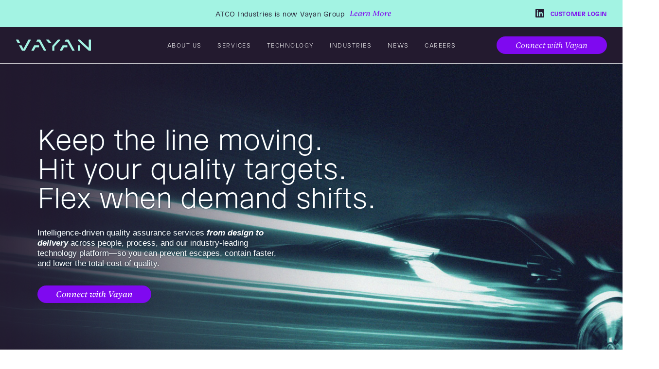

--- FILE ---
content_type: text/html; charset=UTF-8
request_url: https://vayangroup.com/
body_size: 42532
content:
<!DOCTYPE html>
<html class="no-js" dir="ltr" lang="en-US" prefix="og: https://ogp.me/ns#">
<head>
<meta charset="UTF-8">
<script type="text/javascript">
/* <![CDATA[ */
var gform;gform||(document.addEventListener("gform_main_scripts_loaded",function(){gform.scriptsLoaded=!0}),document.addEventListener("gform/theme/scripts_loaded",function(){gform.themeScriptsLoaded=!0}),window.addEventListener("DOMContentLoaded",function(){gform.domLoaded=!0}),gform={domLoaded:!1,scriptsLoaded:!1,themeScriptsLoaded:!1,isFormEditor:()=>"function"==typeof InitializeEditor,callIfLoaded:function(o){return!(!gform.domLoaded||!gform.scriptsLoaded||!gform.themeScriptsLoaded&&!gform.isFormEditor()||(gform.isFormEditor()&&console.warn("The use of gform.initializeOnLoaded() is deprecated in the form editor context and will be removed in Gravity Forms 3.1."),o(),0))},initializeOnLoaded:function(o){gform.callIfLoaded(o)||(document.addEventListener("gform_main_scripts_loaded",()=>{gform.scriptsLoaded=!0,gform.callIfLoaded(o)}),document.addEventListener("gform/theme/scripts_loaded",()=>{gform.themeScriptsLoaded=!0,gform.callIfLoaded(o)}),window.addEventListener("DOMContentLoaded",()=>{gform.domLoaded=!0,gform.callIfLoaded(o)}))},hooks:{action:{},filter:{}},addAction:function(o,r,e,t){gform.addHook("action",o,r,e,t)},addFilter:function(o,r,e,t){gform.addHook("filter",o,r,e,t)},doAction:function(o){gform.doHook("action",o,arguments)},applyFilters:function(o){return gform.doHook("filter",o,arguments)},removeAction:function(o,r){gform.removeHook("action",o,r)},removeFilter:function(o,r,e){gform.removeHook("filter",o,r,e)},addHook:function(o,r,e,t,n){null==gform.hooks[o][r]&&(gform.hooks[o][r]=[]);var d=gform.hooks[o][r];null==n&&(n=r+"_"+d.length),gform.hooks[o][r].push({tag:n,callable:e,priority:t=null==t?10:t})},doHook:function(r,o,e){var t;if(e=Array.prototype.slice.call(e,1),null!=gform.hooks[r][o]&&((o=gform.hooks[r][o]).sort(function(o,r){return o.priority-r.priority}),o.forEach(function(o){"function"!=typeof(t=o.callable)&&(t=window[t]),"action"==r?t.apply(null,e):e[0]=t.apply(null,e)})),"filter"==r)return e[0]},removeHook:function(o,r,t,n){var e;null!=gform.hooks[o][r]&&(e=(e=gform.hooks[o][r]).filter(function(o,r,e){return!!(null!=n&&n!=o.tag||null!=t&&t!=o.priority)}),gform.hooks[o][r]=e)}});
/* ]]> */
</script>

<meta name="viewport" content="width=device-width, initial-scale=1.0">
<link rel="pingback" href="https://vayangroup.com/xmlrpc.php">
<title>Home - Vayan Group</title>
	<style>img:is([sizes="auto" i], [sizes^="auto," i]) { contain-intrinsic-size: 3000px 1500px }</style>
	
		<!-- All in One SEO 4.9.3 - aioseo.com -->
	<meta name="description" content="Vayan is an extension of your team delivering end-to-end quality solutions and innovative technology that keeps quality moving forward." />
	<meta name="robots" content="max-image-preview:large" />
	<link rel="canonical" href="https://vayangroup.com/" />
	<meta name="generator" content="All in One SEO (AIOSEO) 4.9.3" />
		<meta property="og:locale" content="en_US" />
		<meta property="og:site_name" content="Vayan Group - Together we go faster." />
		<meta property="og:type" content="article" />
		<meta property="og:title" content="Home - Vayan Group" />
		<meta property="og:description" content="Vayan is an extension of your team delivering end-to-end quality solutions and innovative technology that keeps quality moving forward." />
		<meta property="og:url" content="https://vayangroup.com/" />
		<meta property="og:image" content="https://vayangroup.com/wp-content/uploads/2023/08/Vayan-Royal-Purple-Lockup.jpg" />
		<meta property="og:image:secure_url" content="https://vayangroup.com/wp-content/uploads/2023/08/Vayan-Royal-Purple-Lockup.jpg" />
		<meta property="og:image:width" content="1920" />
		<meta property="og:image:height" content="1080" />
		<meta property="article:published_time" content="2023-08-04T17:45:20+00:00" />
		<meta property="article:modified_time" content="2025-09-19T17:54:00+00:00" />
		<meta property="article:publisher" content="https://www.facebook.com/atcoindustries" />
		<meta name="twitter:card" content="summary" />
		<meta name="twitter:title" content="Home - Vayan Group" />
		<meta name="twitter:description" content="Vayan is an extension of your team delivering end-to-end quality solutions and innovative technology that keeps quality moving forward." />
		<meta name="twitter:image" content="https://vayangroup.com/wp-content/uploads/2023/08/Vayan-Royal-Purple-Lockup.jpg" />
		<script type="application/ld+json" class="aioseo-schema">
			{"@context":"https:\/\/schema.org","@graph":[{"@type":"BreadcrumbList","@id":"https:\/\/vayangroup.com\/#breadcrumblist","itemListElement":[{"@type":"ListItem","@id":"https:\/\/vayangroup.com#listItem","position":1,"name":"Home"}]},{"@type":"Organization","@id":"https:\/\/vayangroup.com\/#organization","name":"Vayan Group","description":"Together we go faster.","url":"https:\/\/vayangroup.com\/","telephone":"+18555763600","logo":{"@type":"ImageObject","url":"https:\/\/vayangroup.com\/wp-content\/uploads\/2023\/08\/Vayan-Royal-Purple-Lockup.jpg","@id":"https:\/\/vayangroup.com\/#organizationLogo","width":1920,"height":1080,"caption":"Vayan Group"},"image":{"@id":"https:\/\/vayangroup.com\/#organizationLogo"},"sameAs":["https:\/\/www.facebook.com\/atcoindustries","https:\/\/www.linkedin.com\/company\/atco-industries-inc.\/"]},{"@type":"WebPage","@id":"https:\/\/vayangroup.com\/#webpage","url":"https:\/\/vayangroup.com\/","name":"Home - Vayan Group","description":"Vayan is an extension of your team delivering end-to-end quality solutions and innovative technology that keeps quality moving forward.","inLanguage":"en-US","isPartOf":{"@id":"https:\/\/vayangroup.com\/#website"},"breadcrumb":{"@id":"https:\/\/vayangroup.com\/#breadcrumblist"},"datePublished":"2023-08-04T13:45:20-04:00","dateModified":"2025-09-19T13:54:00-04:00"},{"@type":"WebSite","@id":"https:\/\/vayangroup.com\/#website","url":"https:\/\/vayangroup.com\/","name":"Vayan Group","description":"Together we go faster.","inLanguage":"en-US","publisher":{"@id":"https:\/\/vayangroup.com\/#organization"}}]}
		</script>
		<!-- All in One SEO -->

<link rel='dns-prefetch' href='//www.googletagmanager.com' />
<link rel="alternate" type="application/rss+xml" title="Vayan Group &raquo; Feed" href="https://vayangroup.com/feed/" />
<link rel="alternate" type="application/rss+xml" title="Vayan Group &raquo; Comments Feed" href="https://vayangroup.com/comments/feed/" />
<script type="text/javascript">
/* <![CDATA[ */
window._wpemojiSettings = {"baseUrl":"https:\/\/s.w.org\/images\/core\/emoji\/16.0.1\/72x72\/","ext":".png","svgUrl":"https:\/\/s.w.org\/images\/core\/emoji\/16.0.1\/svg\/","svgExt":".svg","source":{"concatemoji":"https:\/\/vayangroup.com\/wp-includes\/js\/wp-emoji-release.min.js?ver=6.8.3"}};
/*! This file is auto-generated */
!function(s,n){var o,i,e;function c(e){try{var t={supportTests:e,timestamp:(new Date).valueOf()};sessionStorage.setItem(o,JSON.stringify(t))}catch(e){}}function p(e,t,n){e.clearRect(0,0,e.canvas.width,e.canvas.height),e.fillText(t,0,0);var t=new Uint32Array(e.getImageData(0,0,e.canvas.width,e.canvas.height).data),a=(e.clearRect(0,0,e.canvas.width,e.canvas.height),e.fillText(n,0,0),new Uint32Array(e.getImageData(0,0,e.canvas.width,e.canvas.height).data));return t.every(function(e,t){return e===a[t]})}function u(e,t){e.clearRect(0,0,e.canvas.width,e.canvas.height),e.fillText(t,0,0);for(var n=e.getImageData(16,16,1,1),a=0;a<n.data.length;a++)if(0!==n.data[a])return!1;return!0}function f(e,t,n,a){switch(t){case"flag":return n(e,"\ud83c\udff3\ufe0f\u200d\u26a7\ufe0f","\ud83c\udff3\ufe0f\u200b\u26a7\ufe0f")?!1:!n(e,"\ud83c\udde8\ud83c\uddf6","\ud83c\udde8\u200b\ud83c\uddf6")&&!n(e,"\ud83c\udff4\udb40\udc67\udb40\udc62\udb40\udc65\udb40\udc6e\udb40\udc67\udb40\udc7f","\ud83c\udff4\u200b\udb40\udc67\u200b\udb40\udc62\u200b\udb40\udc65\u200b\udb40\udc6e\u200b\udb40\udc67\u200b\udb40\udc7f");case"emoji":return!a(e,"\ud83e\udedf")}return!1}function g(e,t,n,a){var r="undefined"!=typeof WorkerGlobalScope&&self instanceof WorkerGlobalScope?new OffscreenCanvas(300,150):s.createElement("canvas"),o=r.getContext("2d",{willReadFrequently:!0}),i=(o.textBaseline="top",o.font="600 32px Arial",{});return e.forEach(function(e){i[e]=t(o,e,n,a)}),i}function t(e){var t=s.createElement("script");t.src=e,t.defer=!0,s.head.appendChild(t)}"undefined"!=typeof Promise&&(o="wpEmojiSettingsSupports",i=["flag","emoji"],n.supports={everything:!0,everythingExceptFlag:!0},e=new Promise(function(e){s.addEventListener("DOMContentLoaded",e,{once:!0})}),new Promise(function(t){var n=function(){try{var e=JSON.parse(sessionStorage.getItem(o));if("object"==typeof e&&"number"==typeof e.timestamp&&(new Date).valueOf()<e.timestamp+604800&&"object"==typeof e.supportTests)return e.supportTests}catch(e){}return null}();if(!n){if("undefined"!=typeof Worker&&"undefined"!=typeof OffscreenCanvas&&"undefined"!=typeof URL&&URL.createObjectURL&&"undefined"!=typeof Blob)try{var e="postMessage("+g.toString()+"("+[JSON.stringify(i),f.toString(),p.toString(),u.toString()].join(",")+"));",a=new Blob([e],{type:"text/javascript"}),r=new Worker(URL.createObjectURL(a),{name:"wpTestEmojiSupports"});return void(r.onmessage=function(e){c(n=e.data),r.terminate(),t(n)})}catch(e){}c(n=g(i,f,p,u))}t(n)}).then(function(e){for(var t in e)n.supports[t]=e[t],n.supports.everything=n.supports.everything&&n.supports[t],"flag"!==t&&(n.supports.everythingExceptFlag=n.supports.everythingExceptFlag&&n.supports[t]);n.supports.everythingExceptFlag=n.supports.everythingExceptFlag&&!n.supports.flag,n.DOMReady=!1,n.readyCallback=function(){n.DOMReady=!0}}).then(function(){return e}).then(function(){var e;n.supports.everything||(n.readyCallback(),(e=n.source||{}).concatemoji?t(e.concatemoji):e.wpemoji&&e.twemoji&&(t(e.twemoji),t(e.wpemoji)))}))}((window,document),window._wpemojiSettings);
/* ]]> */
</script>
<style id='wp-emoji-styles-inline-css' type='text/css'>

	img.wp-smiley, img.emoji {
		display: inline !important;
		border: none !important;
		box-shadow: none !important;
		height: 1em !important;
		width: 1em !important;
		margin: 0 0.07em !important;
		vertical-align: -0.1em !important;
		background: none !important;
		padding: 0 !important;
	}
</style>
<link rel='stylesheet' id='wp-block-library-css' href='https://vayangroup.com/wp-includes/css/dist/block-library/style.min.css?ver=6.8.3' type='text/css' media='all' />
<style id='wp-block-library-theme-inline-css' type='text/css'>
.wp-block-audio :where(figcaption){color:#555;font-size:13px;text-align:center}.is-dark-theme .wp-block-audio :where(figcaption){color:#ffffffa6}.wp-block-audio{margin:0 0 1em}.wp-block-code{border:1px solid #ccc;border-radius:4px;font-family:Menlo,Consolas,monaco,monospace;padding:.8em 1em}.wp-block-embed :where(figcaption){color:#555;font-size:13px;text-align:center}.is-dark-theme .wp-block-embed :where(figcaption){color:#ffffffa6}.wp-block-embed{margin:0 0 1em}.blocks-gallery-caption{color:#555;font-size:13px;text-align:center}.is-dark-theme .blocks-gallery-caption{color:#ffffffa6}:root :where(.wp-block-image figcaption){color:#555;font-size:13px;text-align:center}.is-dark-theme :root :where(.wp-block-image figcaption){color:#ffffffa6}.wp-block-image{margin:0 0 1em}.wp-block-pullquote{border-bottom:4px solid;border-top:4px solid;color:currentColor;margin-bottom:1.75em}.wp-block-pullquote cite,.wp-block-pullquote footer,.wp-block-pullquote__citation{color:currentColor;font-size:.8125em;font-style:normal;text-transform:uppercase}.wp-block-quote{border-left:.25em solid;margin:0 0 1.75em;padding-left:1em}.wp-block-quote cite,.wp-block-quote footer{color:currentColor;font-size:.8125em;font-style:normal;position:relative}.wp-block-quote:where(.has-text-align-right){border-left:none;border-right:.25em solid;padding-left:0;padding-right:1em}.wp-block-quote:where(.has-text-align-center){border:none;padding-left:0}.wp-block-quote.is-large,.wp-block-quote.is-style-large,.wp-block-quote:where(.is-style-plain){border:none}.wp-block-search .wp-block-search__label{font-weight:700}.wp-block-search__button{border:1px solid #ccc;padding:.375em .625em}:where(.wp-block-group.has-background){padding:1.25em 2.375em}.wp-block-separator.has-css-opacity{opacity:.4}.wp-block-separator{border:none;border-bottom:2px solid;margin-left:auto;margin-right:auto}.wp-block-separator.has-alpha-channel-opacity{opacity:1}.wp-block-separator:not(.is-style-wide):not(.is-style-dots){width:100px}.wp-block-separator.has-background:not(.is-style-dots){border-bottom:none;height:1px}.wp-block-separator.has-background:not(.is-style-wide):not(.is-style-dots){height:2px}.wp-block-table{margin:0 0 1em}.wp-block-table td,.wp-block-table th{word-break:normal}.wp-block-table :where(figcaption){color:#555;font-size:13px;text-align:center}.is-dark-theme .wp-block-table :where(figcaption){color:#ffffffa6}.wp-block-video :where(figcaption){color:#555;font-size:13px;text-align:center}.is-dark-theme .wp-block-video :where(figcaption){color:#ffffffa6}.wp-block-video{margin:0 0 1em}:root :where(.wp-block-template-part.has-background){margin-bottom:0;margin-top:0;padding:1.25em 2.375em}
</style>
<style id='classic-theme-styles-inline-css' type='text/css'>
/*! This file is auto-generated */
.wp-block-button__link{color:#fff;background-color:#32373c;border-radius:9999px;box-shadow:none;text-decoration:none;padding:calc(.667em + 2px) calc(1.333em + 2px);font-size:1.125em}.wp-block-file__button{background:#32373c;color:#fff;text-decoration:none}
</style>
<link rel='stylesheet' id='aioseo/css/src/vue/standalone/blocks/table-of-contents/global.scss-css' href='https://vayangroup.com/wp-content/plugins/all-in-one-seo-pack/dist/Lite/assets/css/table-of-contents/global.e90f6d47.css?ver=4.9.3' type='text/css' media='all' />
<style id='safe-svg-svg-icon-style-inline-css' type='text/css'>
.safe-svg-cover{text-align:center}.safe-svg-cover .safe-svg-inside{display:inline-block;max-width:100%}.safe-svg-cover svg{fill:currentColor;height:100%;max-height:100%;max-width:100%;width:100%}

</style>
<style id='global-styles-inline-css' type='text/css'>
:root{--wp--preset--aspect-ratio--square: 1;--wp--preset--aspect-ratio--4-3: 4/3;--wp--preset--aspect-ratio--3-4: 3/4;--wp--preset--aspect-ratio--3-2: 3/2;--wp--preset--aspect-ratio--2-3: 2/3;--wp--preset--aspect-ratio--16-9: 16/9;--wp--preset--aspect-ratio--9-16: 9/16;--wp--preset--color--black: #000000;--wp--preset--color--cyan-bluish-gray: #abb8c3;--wp--preset--color--white: #ffffff;--wp--preset--color--pale-pink: #f78da7;--wp--preset--color--vivid-red: #cf2e2e;--wp--preset--color--luminous-vivid-orange: #ff6900;--wp--preset--color--luminous-vivid-amber: #fcb900;--wp--preset--color--light-green-cyan: #7bdcb5;--wp--preset--color--vivid-green-cyan: #00d084;--wp--preset--color--pale-cyan-blue: #8ed1fc;--wp--preset--color--vivid-cyan-blue: #0693e3;--wp--preset--color--vivid-purple: #9b51e0;--wp--preset--gradient--vivid-cyan-blue-to-vivid-purple: linear-gradient(135deg,rgba(6,147,227,1) 0%,rgb(155,81,224) 100%);--wp--preset--gradient--light-green-cyan-to-vivid-green-cyan: linear-gradient(135deg,rgb(122,220,180) 0%,rgb(0,208,130) 100%);--wp--preset--gradient--luminous-vivid-amber-to-luminous-vivid-orange: linear-gradient(135deg,rgba(252,185,0,1) 0%,rgba(255,105,0,1) 100%);--wp--preset--gradient--luminous-vivid-orange-to-vivid-red: linear-gradient(135deg,rgba(255,105,0,1) 0%,rgb(207,46,46) 100%);--wp--preset--gradient--very-light-gray-to-cyan-bluish-gray: linear-gradient(135deg,rgb(238,238,238) 0%,rgb(169,184,195) 100%);--wp--preset--gradient--cool-to-warm-spectrum: linear-gradient(135deg,rgb(74,234,220) 0%,rgb(151,120,209) 20%,rgb(207,42,186) 40%,rgb(238,44,130) 60%,rgb(251,105,98) 80%,rgb(254,248,76) 100%);--wp--preset--gradient--blush-light-purple: linear-gradient(135deg,rgb(255,206,236) 0%,rgb(152,150,240) 100%);--wp--preset--gradient--blush-bordeaux: linear-gradient(135deg,rgb(254,205,165) 0%,rgb(254,45,45) 50%,rgb(107,0,62) 100%);--wp--preset--gradient--luminous-dusk: linear-gradient(135deg,rgb(255,203,112) 0%,rgb(199,81,192) 50%,rgb(65,88,208) 100%);--wp--preset--gradient--pale-ocean: linear-gradient(135deg,rgb(255,245,203) 0%,rgb(182,227,212) 50%,rgb(51,167,181) 100%);--wp--preset--gradient--electric-grass: linear-gradient(135deg,rgb(202,248,128) 0%,rgb(113,206,126) 100%);--wp--preset--gradient--midnight: linear-gradient(135deg,rgb(2,3,129) 0%,rgb(40,116,252) 100%);--wp--preset--font-size--small: 13px;--wp--preset--font-size--medium: 20px;--wp--preset--font-size--large: 36px;--wp--preset--font-size--x-large: 42px;--wp--preset--spacing--20: 0.44rem;--wp--preset--spacing--30: 0.67rem;--wp--preset--spacing--40: 1rem;--wp--preset--spacing--50: 1.5rem;--wp--preset--spacing--60: 2.25rem;--wp--preset--spacing--70: 3.38rem;--wp--preset--spacing--80: 5.06rem;--wp--preset--shadow--natural: 6px 6px 9px rgba(0, 0, 0, 0.2);--wp--preset--shadow--deep: 12px 12px 50px rgba(0, 0, 0, 0.4);--wp--preset--shadow--sharp: 6px 6px 0px rgba(0, 0, 0, 0.2);--wp--preset--shadow--outlined: 6px 6px 0px -3px rgba(255, 255, 255, 1), 6px 6px rgba(0, 0, 0, 1);--wp--preset--shadow--crisp: 6px 6px 0px rgba(0, 0, 0, 1);}:where(.is-layout-flex){gap: 0.5em;}:where(.is-layout-grid){gap: 0.5em;}body .is-layout-flex{display: flex;}.is-layout-flex{flex-wrap: wrap;align-items: center;}.is-layout-flex > :is(*, div){margin: 0;}body .is-layout-grid{display: grid;}.is-layout-grid > :is(*, div){margin: 0;}:where(.wp-block-columns.is-layout-flex){gap: 2em;}:where(.wp-block-columns.is-layout-grid){gap: 2em;}:where(.wp-block-post-template.is-layout-flex){gap: 1.25em;}:where(.wp-block-post-template.is-layout-grid){gap: 1.25em;}.has-black-color{color: var(--wp--preset--color--black) !important;}.has-cyan-bluish-gray-color{color: var(--wp--preset--color--cyan-bluish-gray) !important;}.has-white-color{color: var(--wp--preset--color--white) !important;}.has-pale-pink-color{color: var(--wp--preset--color--pale-pink) !important;}.has-vivid-red-color{color: var(--wp--preset--color--vivid-red) !important;}.has-luminous-vivid-orange-color{color: var(--wp--preset--color--luminous-vivid-orange) !important;}.has-luminous-vivid-amber-color{color: var(--wp--preset--color--luminous-vivid-amber) !important;}.has-light-green-cyan-color{color: var(--wp--preset--color--light-green-cyan) !important;}.has-vivid-green-cyan-color{color: var(--wp--preset--color--vivid-green-cyan) !important;}.has-pale-cyan-blue-color{color: var(--wp--preset--color--pale-cyan-blue) !important;}.has-vivid-cyan-blue-color{color: var(--wp--preset--color--vivid-cyan-blue) !important;}.has-vivid-purple-color{color: var(--wp--preset--color--vivid-purple) !important;}.has-black-background-color{background-color: var(--wp--preset--color--black) !important;}.has-cyan-bluish-gray-background-color{background-color: var(--wp--preset--color--cyan-bluish-gray) !important;}.has-white-background-color{background-color: var(--wp--preset--color--white) !important;}.has-pale-pink-background-color{background-color: var(--wp--preset--color--pale-pink) !important;}.has-vivid-red-background-color{background-color: var(--wp--preset--color--vivid-red) !important;}.has-luminous-vivid-orange-background-color{background-color: var(--wp--preset--color--luminous-vivid-orange) !important;}.has-luminous-vivid-amber-background-color{background-color: var(--wp--preset--color--luminous-vivid-amber) !important;}.has-light-green-cyan-background-color{background-color: var(--wp--preset--color--light-green-cyan) !important;}.has-vivid-green-cyan-background-color{background-color: var(--wp--preset--color--vivid-green-cyan) !important;}.has-pale-cyan-blue-background-color{background-color: var(--wp--preset--color--pale-cyan-blue) !important;}.has-vivid-cyan-blue-background-color{background-color: var(--wp--preset--color--vivid-cyan-blue) !important;}.has-vivid-purple-background-color{background-color: var(--wp--preset--color--vivid-purple) !important;}.has-black-border-color{border-color: var(--wp--preset--color--black) !important;}.has-cyan-bluish-gray-border-color{border-color: var(--wp--preset--color--cyan-bluish-gray) !important;}.has-white-border-color{border-color: var(--wp--preset--color--white) !important;}.has-pale-pink-border-color{border-color: var(--wp--preset--color--pale-pink) !important;}.has-vivid-red-border-color{border-color: var(--wp--preset--color--vivid-red) !important;}.has-luminous-vivid-orange-border-color{border-color: var(--wp--preset--color--luminous-vivid-orange) !important;}.has-luminous-vivid-amber-border-color{border-color: var(--wp--preset--color--luminous-vivid-amber) !important;}.has-light-green-cyan-border-color{border-color: var(--wp--preset--color--light-green-cyan) !important;}.has-vivid-green-cyan-border-color{border-color: var(--wp--preset--color--vivid-green-cyan) !important;}.has-pale-cyan-blue-border-color{border-color: var(--wp--preset--color--pale-cyan-blue) !important;}.has-vivid-cyan-blue-border-color{border-color: var(--wp--preset--color--vivid-cyan-blue) !important;}.has-vivid-purple-border-color{border-color: var(--wp--preset--color--vivid-purple) !important;}.has-vivid-cyan-blue-to-vivid-purple-gradient-background{background: var(--wp--preset--gradient--vivid-cyan-blue-to-vivid-purple) !important;}.has-light-green-cyan-to-vivid-green-cyan-gradient-background{background: var(--wp--preset--gradient--light-green-cyan-to-vivid-green-cyan) !important;}.has-luminous-vivid-amber-to-luminous-vivid-orange-gradient-background{background: var(--wp--preset--gradient--luminous-vivid-amber-to-luminous-vivid-orange) !important;}.has-luminous-vivid-orange-to-vivid-red-gradient-background{background: var(--wp--preset--gradient--luminous-vivid-orange-to-vivid-red) !important;}.has-very-light-gray-to-cyan-bluish-gray-gradient-background{background: var(--wp--preset--gradient--very-light-gray-to-cyan-bluish-gray) !important;}.has-cool-to-warm-spectrum-gradient-background{background: var(--wp--preset--gradient--cool-to-warm-spectrum) !important;}.has-blush-light-purple-gradient-background{background: var(--wp--preset--gradient--blush-light-purple) !important;}.has-blush-bordeaux-gradient-background{background: var(--wp--preset--gradient--blush-bordeaux) !important;}.has-luminous-dusk-gradient-background{background: var(--wp--preset--gradient--luminous-dusk) !important;}.has-pale-ocean-gradient-background{background: var(--wp--preset--gradient--pale-ocean) !important;}.has-electric-grass-gradient-background{background: var(--wp--preset--gradient--electric-grass) !important;}.has-midnight-gradient-background{background: var(--wp--preset--gradient--midnight) !important;}.has-small-font-size{font-size: var(--wp--preset--font-size--small) !important;}.has-medium-font-size{font-size: var(--wp--preset--font-size--medium) !important;}.has-large-font-size{font-size: var(--wp--preset--font-size--large) !important;}.has-x-large-font-size{font-size: var(--wp--preset--font-size--x-large) !important;}
:where(.wp-block-post-template.is-layout-flex){gap: 1.25em;}:where(.wp-block-post-template.is-layout-grid){gap: 1.25em;}
:where(.wp-block-columns.is-layout-flex){gap: 2em;}:where(.wp-block-columns.is-layout-grid){gap: 2em;}
:root :where(.wp-block-pullquote){font-size: 1.5em;line-height: 1.6;}
</style>
<link rel='stylesheet' id='responsive-lightbox-swipebox-css' href='https://vayangroup.com/wp-content/plugins/responsive-lightbox/assets/swipebox/swipebox.min.css?ver=1.5.2' type='text/css' media='all' />
<link rel='stylesheet' id='x-stack-css' href='https://vayangroup.com/wp-content/themes/pro/framework/dist/css/site/stacks/integrity-light.css?ver=6.7.11' type='text/css' media='all' />
<link rel='stylesheet' id='x-child-css' href='https://vayangroup.com/wp-content/themes/pro-child/style.css?ver=6.7.11' type='text/css' media='all' />
<style id='cs-inline-css' type='text/css'>
@media (min-width:1200px){.x-hide-xl{display:none !important;}}@media (min-width:979px) and (max-width:1199px){.x-hide-lg{display:none !important;}}@media (min-width:767px) and (max-width:978px){.x-hide-md{display:none !important;}}@media (min-width:480px) and (max-width:766px){.x-hide-sm{display:none !important;}}@media (max-width:479px){.x-hide-xs{display:none !important;}} a,h1 a:hover,h2 a:hover,h3 a:hover,h4 a:hover,h5 a:hover,h6 a:hover,.x-breadcrumb-wrap a:hover,.widget ul li a:hover,.widget ol li a:hover,.widget.widget_text ul li a,.widget.widget_text ol li a,.widget_nav_menu .current-menu-item > a,.x-accordion-heading .x-accordion-toggle:hover,.x-comment-author a:hover,.x-comment-time:hover,.x-recent-posts a:hover .h-recent-posts{color:#7F09F0;}a:hover,.widget.widget_text ul li a:hover,.widget.widget_text ol li a:hover,.x-twitter-widget ul li a:hover{color:#231A2F;}.rev_slider_wrapper,a.x-img-thumbnail:hover,.x-slider-container.below,.page-template-template-blank-3-php .x-slider-container.above,.page-template-template-blank-6-php .x-slider-container.above{border-color:#7F09F0;}.entry-thumb:before,.x-pagination span.current,.woocommerce-pagination span[aria-current],.flex-direction-nav a,.flex-control-nav a:hover,.flex-control-nav a.flex-active,.mejs-time-current,.x-dropcap,.x-skill-bar .bar,.x-pricing-column.featured h2,.h-comments-title small,.x-entry-share .x-share:hover,.x-highlight,.x-recent-posts .x-recent-posts-img:after{background-color:#7F09F0;}.x-nav-tabs > .active > a,.x-nav-tabs > .active > a:hover{box-shadow:inset 0 3px 0 0 #7F09F0;}.x-main{width:calc(72% - 2.463055%);}.x-sidebar{width:calc(100% - 2.463055% - 72%);}.x-comment-author,.x-comment-time,.comment-form-author label,.comment-form-email label,.comment-form-url label,.comment-form-rating label,.comment-form-comment label,.widget_calendar #wp-calendar caption,.widget.widget_rss li .rsswidget{font-family:"EH Normal",sans-serif;font-weight:100;}.p-landmark-sub,.p-meta,input,button,select,textarea{font-family:"EH Normal",sans-serif;}.widget ul li a,.widget ol li a,.x-comment-time{color:#231A2F;}.widget_text ol li a,.widget_text ul li a{color:#7F09F0;}.widget_text ol li a:hover,.widget_text ul li a:hover{color:#231A2F;}.comment-form-author label,.comment-form-email label,.comment-form-url label,.comment-form-rating label,.comment-form-comment label,.widget_calendar #wp-calendar th,.p-landmark-sub strong,.widget_tag_cloud .tagcloud a:hover,.widget_tag_cloud .tagcloud a:active,.entry-footer a:hover,.entry-footer a:active,.x-breadcrumbs .current,.x-comment-author,.x-comment-author a{color:#231A2F;}.widget_calendar #wp-calendar th{border-color:#231A2F;}.h-feature-headline span i{background-color:#231A2F;}@media (max-width:978.98px){}html{font-size:14px;}@media (min-width:479px){html{font-size:14px;}}@media (min-width:766px){html{font-size:14px;}}@media (min-width:978px){html{font-size:14px;}}@media (min-width:1199px){html{font-size:14px;}}body{font-style:normal;font-weight:400;color:#231A2F;background:rgb(255,255,255);}.w-b{font-weight:400 !important;}h1,h2,h3,h4,h5,h6,.h1,.h2,.h3,.h4,.h5,.h6,.x-text-headline{font-family:"EH Normal",sans-serif;font-style:normal;font-weight:100;}h1,.h1{letter-spacing:-0.035em;}h2,.h2{letter-spacing:-0.035em;}h3,.h3{letter-spacing:-0.035em;}h4,.h4{letter-spacing:-0.035em;}h5,.h5{letter-spacing:-0.035em;}h6,.h6{letter-spacing:-0.035em;}.w-h{font-weight:100 !important;}.x-container.width{width:88%;}.x-container.max{max-width:1200px;}.x-bar-content.x-container.width{flex-basis:88%;}.x-main.full{float:none;clear:both;display:block;width:auto;}@media (max-width:978.98px){.x-main.full,.x-main.left,.x-main.right,.x-sidebar.left,.x-sidebar.right{float:none;display:block;width:auto !important;}}.entry-header,.entry-content{font-size:1.25rem;}body,input,button,select,textarea{font-family:"EH Normal",sans-serif;}h1,h2,h3,h4,h5,h6,.h1,.h2,.h3,.h4,.h5,.h6,h1 a,h2 a,h3 a,h4 a,h5 a,h6 a,.h1 a,.h2 a,.h3 a,.h4 a,.h5 a,.h6 a,blockquote{color:#231A2F;}.cfc-h-tx{color:#231A2F !important;}.cfc-h-bd{border-color:#231A2F !important;}.cfc-h-bg{background-color:#231A2F !important;}.cfc-b-tx{color:#231A2F !important;}.cfc-b-bd{border-color:#231A2F !important;}.cfc-b-bg{background-color:#231A2F !important;}.x-btn,.button,[type="submit"]{color:#7F09F0;border-color:#7F09F0;background-color:#7F09F0;text-shadow:0 0.075em 0.075em rgba(0,0,0,0.5);border-radius:0.25em;}.x-btn:hover,.button:hover,[type="submit"]:hover{color:rgb(255,255,255);border-color:#7F09F0;background-color:#163245;text-shadow:0 0.075em 0.075em rgba(0,0,0,0.5);}.x-btn.x-btn-real,.x-btn.x-btn-real:hover{margin-bottom:0.25em;text-shadow:0 0.075em 0.075em rgba(0,0,0,0.65);}.x-btn.x-btn-real{box-shadow:0 0.25em 0 0 #231A2F,0 4px 9px rgba(0,0,0,0.75);}.x-btn.x-btn-real:hover{box-shadow:0 0.25em 0 0 #231A2F,0 4px 9px rgba(0,0,0,0.75);}.x-btn.x-btn-flat,.x-btn.x-btn-flat:hover{margin-bottom:0;text-shadow:0 0.075em 0.075em rgba(0,0,0,0.65);box-shadow:none;}.x-btn.x-btn-transparent,.x-btn.x-btn-transparent:hover{margin-bottom:0;border-width:3px;text-shadow:none;text-transform:uppercase;background-color:transparent;box-shadow:none;}body .gform_wrapper .gfield_required{color:#7F09F0;}body .gform_wrapper h2.gsection_title,body .gform_wrapper h3.gform_title,body .gform_wrapper .top_label .gfield_label,body .gform_wrapper .left_label .gfield_label,body .gform_wrapper .right_label .gfield_label{font-weight:100;}body .gform_wrapper h2.gsection_title{letter-spacing:-0.035em!important;}body .gform_wrapper h3.gform_title{letter-spacing:-0.035em!important;}body .gform_wrapper .top_label .gfield_label,body .gform_wrapper .left_label .gfield_label,body .gform_wrapper .right_label .gfield_label{color:#231A2F;}body .gform_wrapper .validation_message{font-weight:400;}.bg .mejs-container,.x-video .mejs-container{position:unset !important;} @font-face{font-family:'FontAwesomePro';font-style:normal;font-weight:900;font-display:block;src:url('https://vayangroup.com/wp-content/themes/pro/cornerstone/assets/fonts/fa-solid-900.woff2?ver=6.7.2') format('woff2'),url('https://vayangroup.com/wp-content/themes/pro/cornerstone/assets/fonts/fa-solid-900.ttf?ver=6.7.2') format('truetype');}[data-x-fa-pro-icon]{font-family:"FontAwesomePro" !important;}[data-x-fa-pro-icon]:before{content:attr(data-x-fa-pro-icon);}[data-x-icon],[data-x-icon-o],[data-x-icon-l],[data-x-icon-s],[data-x-icon-b],[data-x-icon-sr],[data-x-icon-ss],[data-x-icon-sl],[data-x-fa-pro-icon],[class*="cs-fa-"]{display:inline-flex;font-style:normal;font-weight:400;text-decoration:inherit;text-rendering:auto;-webkit-font-smoothing:antialiased;-moz-osx-font-smoothing:grayscale;}[data-x-icon].left,[data-x-icon-o].left,[data-x-icon-l].left,[data-x-icon-s].left,[data-x-icon-b].left,[data-x-icon-sr].left,[data-x-icon-ss].left,[data-x-icon-sl].left,[data-x-fa-pro-icon].left,[class*="cs-fa-"].left{margin-right:0.5em;}[data-x-icon].right,[data-x-icon-o].right,[data-x-icon-l].right,[data-x-icon-s].right,[data-x-icon-b].right,[data-x-icon-sr].right,[data-x-icon-ss].right,[data-x-icon-sl].right,[data-x-fa-pro-icon].right,[class*="cs-fa-"].right{margin-left:0.5em;}[data-x-icon]:before,[data-x-icon-o]:before,[data-x-icon-l]:before,[data-x-icon-s]:before,[data-x-icon-b]:before,[data-x-icon-sr]:before,[data-x-icon-ss]:before,[data-x-icon-sl]:before,[data-x-fa-pro-icon]:before,[class*="cs-fa-"]:before{line-height:1;}@font-face{font-family:'FontAwesome';font-style:normal;font-weight:900;font-display:block;src:url('https://vayangroup.com/wp-content/themes/pro/cornerstone/assets/fonts/fa-solid-900.woff2?ver=6.7.2') format('woff2'),url('https://vayangroup.com/wp-content/themes/pro/cornerstone/assets/fonts/fa-solid-900.ttf?ver=6.7.2') format('truetype');}[data-x-icon],[data-x-icon-s],[data-x-icon][class*="cs-fa-"]{font-family:"FontAwesome" !important;font-weight:900;}[data-x-icon]:before,[data-x-icon][class*="cs-fa-"]:before{content:attr(data-x-icon);}[data-x-icon-s]:before{content:attr(data-x-icon-s);}@font-face{font-family:'FontAwesomeRegular';font-style:normal;font-weight:400;font-display:block;src:url('https://vayangroup.com/wp-content/themes/pro/cornerstone/assets/fonts/fa-regular-400.woff2?ver=6.7.2') format('woff2'),url('https://vayangroup.com/wp-content/themes/pro/cornerstone/assets/fonts/fa-regular-400.ttf?ver=6.7.2') format('truetype');}@font-face{font-family:'FontAwesomePro';font-style:normal;font-weight:400;font-display:block;src:url('https://vayangroup.com/wp-content/themes/pro/cornerstone/assets/fonts/fa-regular-400.woff2?ver=6.7.2') format('woff2'),url('https://vayangroup.com/wp-content/themes/pro/cornerstone/assets/fonts/fa-regular-400.ttf?ver=6.7.2') format('truetype');}[data-x-icon-o]{font-family:"FontAwesomeRegular" !important;}[data-x-icon-o]:before{content:attr(data-x-icon-o);}@font-face{font-family:'FontAwesomeLight';font-style:normal;font-weight:300;font-display:block;src:url('https://vayangroup.com/wp-content/themes/pro/cornerstone/assets/fonts/fa-light-300.woff2?ver=6.7.2') format('woff2'),url('https://vayangroup.com/wp-content/themes/pro/cornerstone/assets/fonts/fa-light-300.ttf?ver=6.7.2') format('truetype');}@font-face{font-family:'FontAwesomePro';font-style:normal;font-weight:300;font-display:block;src:url('https://vayangroup.com/wp-content/themes/pro/cornerstone/assets/fonts/fa-light-300.woff2?ver=6.7.2') format('woff2'),url('https://vayangroup.com/wp-content/themes/pro/cornerstone/assets/fonts/fa-light-300.ttf?ver=6.7.2') format('truetype');}[data-x-icon-l]{font-family:"FontAwesomeLight" !important;font-weight:300;}[data-x-icon-l]:before{content:attr(data-x-icon-l);}@font-face{font-family:'FontAwesomeBrands';font-style:normal;font-weight:normal;font-display:block;src:url('https://vayangroup.com/wp-content/themes/pro/cornerstone/assets/fonts/fa-brands-400.woff2?ver=6.7.2') format('woff2'),url('https://vayangroup.com/wp-content/themes/pro/cornerstone/assets/fonts/fa-brands-400.ttf?ver=6.7.2') format('truetype');}[data-x-icon-b]{font-family:"FontAwesomeBrands" !important;}[data-x-icon-b]:before{content:attr(data-x-icon-b);}.widget.widget_rss li .rsswidget:before{content:"\f35d";padding-right:0.4em;font-family:"FontAwesome";} .mkx-0.x-bar{height:3.5em;background-color:rgb(163,243,227.1);}.mkx-0 .x-bar-content{justify-content:center;height:3.5em;}.mkx-0.x-bar-outer-spacers:after,.mkx-0.x-bar-outer-spacers:before{flex-basis:0em;width:0em!important;height:0em;}.mkx-0.x-bar-space{height:3.5em;}.mkx-1.x-bar{border-top-width:0;border-right-width:0;border-bottom-width:0;border-left-width:0;font-size:16px;z-index:9999;}.mkx-1 .x-bar-content{display:flex;flex-direction:row;align-items:center;flex-grow:0;flex-shrink:1;flex-basis:100%;}.mkx-1.x-bar-space{font-size:16px;}.mkx-2.x-bar{height:74.07px;background-color:#231a2f;}.mkx-2 .x-bar-content{justify-content:space-between;height:74.07px;}.mkx-2.x-bar-outer-spacers:after,.mkx-2.x-bar-outer-spacers:before{flex-basis:2em;width:2em!important;height:2em;}.mkx-2.x-bar-space{height:74.07px;}.mkx-3.x-bar-container{display:flex;flex-direction:row;align-items:center;border-top-width:0;border-right-width:0;border-bottom-width:0;border-left-width:0;font-size:1em;}.mkx-4.x-bar-container{justify-content:center;}.mkx-5.x-bar-container{flex-grow:1;flex-shrink:0;}.mkx-7.x-bar-container{flex-basis:0%;}.mkx-a.x-bar-container{z-index:1;}.mkx-b.x-bar-container{z-index:9999;}.mkx-c.x-bar-container{justify-content:flex-end;}.mkx-d.x-bar-container{margin-top:0px;margin-right:2em;margin-bottom:0px;margin-left:0px;}.mkx-e.x-bar-container{justify-content:flex-start;}.mkx-f.x-bar-container{flex-basis:auto;}.mkx-g.x-bar-container{width:25%;}.mkx-h.x-bar-container{text-align:center;}.mkx-i.x-bar-container{width:50%;}.mkx-j.x-bar-container{flex-grow:0;flex-shrink:1;}.mkx-k.x-bar-container{width:10%;}.mkx-l.x-bar-container{text-align:right;}.mkx-m{padding-top:2em;padding-left:0;font-size:1em;}.mkx-n{padding-right:0;padding-bottom:0;}.mkx-o{padding-top:0;padding-left:10px;font-size:.5px;}.mkx-r.x-text{border-top-width:0;border-right-width:0;border-bottom-width:0;border-left-width:0;line-height:1.4;text-transform:none;}.mkx-r.x-text > :first-child{margin-top:0;}.mkx-r.x-text > :last-child{margin-bottom:0;}.mkx-s.x-text{font-family:"eh-normal",sans-serif;}.mkx-t.x-text{font-size:.9em;}.mkx-u.x-text{font-weight:300;letter-spacing:.05em;}.mkx-v.x-text{font-style:normal;color:#231A2F;}.mkx-w.x-text{text-align:center;}.mkx-y.x-text{font-family:"vesterbro",sans-serif;font-size:1em;font-style:italic;font-weight:400;letter-spacing:0em;color:#7F09F0;}.mkx-z.x-text{font-size:12px;font-weight:400;}.mkx-10.x-text{letter-spacing:0.05em;text-align:right;}.mkx-11.x-text{font-family:"EH Normal",sans-serif;font-weight:400;}.mkx-12.x-anchor {width:2.75em;height:2.75em;border-top-left-radius:100em;border-top-right-radius:100em;border-bottom-right-radius:100em;border-bottom-left-radius:100em;}.mkx-12.x-anchor .x-graphic-icon {color:#231A2F;}.mkx-12.x-anchor:hover .x-graphic-icon,.mkx-12.x-anchor[class*="active"] .x-graphic-icon,[data-x-effect-provider*="colors"]:hover .mkx-12.x-anchor .x-graphic-icon {color:rgb(255,255,255);}.mkx-13.x-anchor {font-size:1em;}.mkx-13.x-anchor .x-anchor-content {display:flex;flex-direction:row;align-items:center;}.mkx-14.x-anchor {border-top-width:0;border-right-width:0;border-bottom-width:0;border-left-width:0;}.mkx-15.x-anchor {background-color:rgba(255,255,255,0);}.mkx-15.x-anchor .x-graphic {margin-top:5px;margin-right:5px;margin-bottom:5px;margin-left:5px;}.mkx-15.x-anchor .x-graphic-icon {font-size:1.25em;width:auto;border-top-width:0;border-right-width:0;border-bottom-width:0;border-left-width:0;}.mkx-16.x-anchor .x-anchor-content {justify-content:center;}.mkx-17.x-anchor {width:3em;height:3em;}.mkx-17.x-anchor .x-graphic-icon {color:rgba(0,0,0,1);}.mkx-17.x-anchor:hover .x-graphic-icon,.mkx-17.x-anchor[class*="active"] .x-graphic-icon,[data-x-effect-provider*="colors"]:hover .mkx-17.x-anchor .x-graphic-icon {color:rgba(0,0,0,0.5);}.mkx-17.x-anchor .x-toggle {color:#A3F3E3;}.mkx-17.x-anchor:hover .x-toggle,.mkx-17.x-anchor[class*="active"] .x-toggle,[data-x-effect-provider*="colors"]:hover .mkx-17.x-anchor .x-toggle {color:rgb(255,255,255);}.mkx-17.x-anchor .x-toggle-burger {width:10em;margin-top:3em;margin-right:0;margin-bottom:3em;margin-left:0;font-size:2px;}.mkx-17.x-anchor .x-toggle-burger-bun-t {transform:translate3d(0,calc(3em * -1),0);}.mkx-17.x-anchor .x-toggle-burger-bun-b {transform:translate3d(0,3em,0);}.mkx-19.x-anchor .x-anchor-content {justify-content:flex-start;}.mkx-19.x-anchor .x-anchor-text {margin-right:auto;}.mkx-19.x-anchor .x-anchor-text-primary {font-family:"EH Normal",sans-serif;font-weight:300;}.mkx-1a.x-anchor .x-anchor-content {padding-top:0.75em;padding-bottom:0.75em;}.mkx-1a.x-anchor .x-anchor-text {margin-left:5px;}.mkx-1a.x-anchor .x-anchor-text-primary {font-style:normal;line-height:1;}.mkx-1a.x-anchor:hover .x-anchor-text-primary,.mkx-1a.x-anchor[class*="active"] .x-anchor-text-primary,[data-x-effect-provider*="colors"]:hover .mkx-1a.x-anchor .x-anchor-text-primary {color:#A3F3E3;}.mkx-1b.x-anchor .x-anchor-content {padding-right:.75em;padding-left:0em;}.mkx-1b.x-anchor .x-anchor-text {margin-top:1px;margin-bottom:1px;}.mkx-1b.x-anchor .x-anchor-text-primary,.mkx-1b.x-anchor .x-anchor-text-secondary {overflow-x:hidden;overflow-y:hidden;text-overflow:ellipsis;white-space:nowrap;}.mkx-1b.x-anchor .x-anchor-text-primary {font-size:.85em;}.mkx-1c.x-anchor .x-anchor-text-primary {color:rgb(255,255,255);}.mkx-1d.x-anchor .x-anchor-content {padding-right:0.75em;padding-left:0.75em;}.mkx-1d.x-anchor .x-anchor-text {margin-top:5px;margin-bottom:5px;}.mkx-1e.x-anchor .x-anchor-text {margin-right:5px;}.mkx-1e.x-anchor .x-anchor-text-primary {font-family:"eh-normal",sans-serif;font-size:12px;font-weight:100;letter-spacing:0.125em;margin-right:calc(0.125em * -1);}.mkx-1f.x-anchor .x-anchor-text-primary {font-size:1em;color:rgb(255,255,255);}.mkx-1g.x-anchor {border-top-width:1px;border-right-width:1px;border-bottom-width:1px;border-left-width:1px;border-top-style:solid;border-right-style:solid;border-bottom-style:solid;border-left-style:solid;border-top-color:#A3F3E300;border-right-color:#A3F3E300;border-bottom-color:#A3F3E300;border-left-color:#A3F3E300;border-top-left-radius:50px;border-top-right-radius:50px;border-bottom-right-radius:50px;border-bottom-left-radius:50px;background-color:#7F09F0;}.mkx-1g.x-anchor .x-anchor-content {padding-top:.85em;padding-right:0.85em;padding-bottom:.85em;padding-left:0.85em;}.mkx-1g.x-anchor:hover,.mkx-1g.x-anchor[class*="active"],[data-x-effect-provider*="colors"]:hover .mkx-1g.x-anchor {border-top-color:rgb(255,255,255);border-right-color:rgb(255,255,255);border-bottom-color:rgb(255,255,255);border-left-color:rgb(255,255,255);background-color:#7F09F000;}.mkx-1g.x-anchor .x-anchor-text {margin-top:0.25px;margin-right:25px;margin-bottom:0.25px;margin-left:25px;}.mkx-1g.x-anchor .x-anchor-text-primary {font-family:"vesterbro",sans-serif;font-size:17px;font-style:italic;font-weight:300;line-height:0.4;}.mkx-1g.x-anchor:hover .x-anchor-text-primary,.mkx-1g.x-anchor[class*="active"] .x-anchor-text-primary,[data-x-effect-provider*="colors"]:hover .mkx-1g.x-anchor .x-anchor-text-primary {color:rgb(255,255,255);}.mkx-1h{height:30px;max-height:none;border-top-width:0;border-left-width:2px;border-top-color:rgba(0,0,0,0.5);border-right-color:rgba(0,0,0,0.5);border-bottom-color:rgba(0,0,0,0.5);border-left-color:rgba(0,0,0,0.5);font-size:1px;}.mkx-1i{border-right-width:0;border-bottom-width:0;border-top-style:solid;border-right-style:solid;border-bottom-style:solid;border-left-style:solid;}.mkx-1j{width:100%;max-width:none;border-top-width:1px;border-left-width:0;border-top-color:rgba(255,255,255,0.5);border-right-color:rgba(255,255,255,0.5);border-bottom-color:rgba(255,255,255,0.5);border-left-color:rgba(255,255,255,0.5);font-size:1em;}.mkx-1k.x-image{font-size:1em;width:155px;max-width:200px;border-top-width:0;border-right-width:0;border-bottom-width:0;border-left-width:0;background-color:transparent;}.mkx-1k.x-image img{width:100%;object-fit:scale-down;aspect-ratio:auto;}.mkx-1l {font-size:1em;border-top-width:0;border-right-width:0;border-bottom-width:0;border-left-width:0;padding-top:0em;padding-right:100%;padding-bottom:3em;padding-left:3em;background-color:#231A2F;transition-duration:500ms,500ms,0s;transition-timing-function:cubic-bezier(0.400,0.000,0.200,1.000);}.mkx-1l:not(.x-active) {transition-delay:0s,0s,500ms;}.mkx-1l[data-x-stem-menu-top],.mkx-1l[data-x-stem-root] {margin-top:0em;margin-right:0em;margin-bottom:0em;margin-left:-3em;}.mkx-1m .x-dropdown {font-size:1em;padding-top:0em;padding-right:100%;padding-bottom:3em;padding-left:3em;}.mkx-1m .x-dropdown[data-x-stem-menu-top],.mkx-1m .x-dropdown[data-x-stem-root] {margin-top:0em;margin-right:0em;margin-bottom:0em;margin-left:-3em;}.mkx-1n .x-dropdown {border-top-width:0;border-right-width:0;border-bottom-width:0;border-left-width:0;background-color:#231A2F;transition-duration:500ms,500ms,0s;transition-timing-function:cubic-bezier(0.400,0.000,0.200,1.000);}.mkx-1n .x-dropdown:not(.x-active) {transition-delay:0s,0s,500ms;}.mkx-1o .x-dropdown {width:1250%;font-size:13px;padding-top:0%;padding-right:0%;padding-bottom:1em;padding-left:0%;}.mkx-1p{font-size:1em;display:flex;flex-direction:row;justify-content:space-around;align-items:stretch;align-self:center;flex-grow:0;flex-shrink:0;flex-basis:auto;}.mkx-1p > li,.mkx-1p > li > a{flex-grow:0;flex-shrink:1;flex-basis:auto;}@media screen and (max-width:1199px){.mkx-g.x-bar-container{width:30%;}}@media screen and (min-width:979px) and (max-width:1199px){.mkx-u.x-text{font-size:0.8em;letter-spacing:0em;}.mkx-y.x-text{font-size:.9em;}}@media screen and (max-width:978px){.mkx-6.x-bar-container{flex-grow:.25;}.mkx-8.x-bar-container{flex-basis:auto;}.mkx-d.x-bar-container{flex-grow:0;flex-shrink:1;}.mkx-u.x-text{letter-spacing:0.05em;}.mkx-1g.x-anchor .x-anchor-text-primary {font-size:14.5px;}}@media screen and (min-width:767px) and (max-width:978px){.mkx-0.x-bar{height:2.5em;}.mkx-0 .x-bar-content{height:2.5em;}.mkx-0.x-bar-space{height:2.5em;}}@media screen and (min-width:767px) and (max-width:1199px){.mkx-i.x-bar-container{width:40%;}}@media screen and (max-width:766px){.mkx-0.x-bar{height:2em;font-size:15px;}.mkx-0 .x-bar-content{height:2em;}.mkx-0.x-bar-space{font-size:15px;height:2em;}.mkx-2.x-bar{height:67px;}.mkx-2 .x-bar-content{height:67px;}.mkx-2.x-bar-space{height:67px;}.mkx-i.x-bar-container{width:90%;}.mkx-q{padding-top:0;}}@media screen and (min-width:480px) and (max-width:766px){.mkx-p{padding-left:8px;}.mkx-q{padding-left:1em;}}@media screen and (min-width:480px) and (max-width:978px){.mkx-u.x-text{font-size:0.9em;}.mkx-y.x-text{font-size:1em;}}@media screen and (max-width:479px){.mkx-p{padding-left:5px;}.mkx-q{padding-left:.5em;}.mkx-u.x-text{font-size:0.7em;}.mkx-y.x-text{font-size:0.8em;}}  .m1h-0{width:100%;max-width:none;border-top-width:1px;border-left-width:0;}.m1h-1{border-right-width:0;border-bottom-width:0;border-top-style:solid;border-right-style:solid;border-bottom-style:solid;border-left-style:solid;}.m1h-2{border-top-color:#7F09F0;border-right-color:#7F09F0;border-bottom-color:#7F09F0;border-left-color:#7F09F0;font-size:1px;}.m1h-3{border-top-color:#DAEEDD;border-right-color:#DAEEDD;border-bottom-color:#DAEEDD;border-left-color:#DAEEDD;}.m1h-4{font-size:1em;}.m1h-5{height:1.75em;max-height:none;border-top-width:0;border-left-width:2px;border-top-color:rgb(255,255,255);border-right-color:rgb(255,255,255);border-bottom-color:rgb(255,255,255);border-left-color:rgb(255,255,255);}.m1h-6.x-section{margin-top:0px;margin-right:0px;margin-bottom:0px;margin-left:0px;border-top-width:0;border-right-width:0;border-bottom-width:0;border-left-width:0;}.m1h-7.x-section{padding-top:65px;padding-right:5%;padding-bottom:3em;padding-left:3%;}.m1h-8.x-section{background-color:#231A2F;z-index:auto;}.m1h-9.x-section{padding-top:0px;}.m1h-a.x-section{padding-right:0px;padding-left:0px;}.m1h-b.x-section{padding-bottom:0px;}.m1h-c.x-section{padding-bottom:2.5em;}.m1h-d.x-section{padding-top:15px;padding-bottom:15px;}.m1h-f.x-section{z-index:1;}.m1h-f > .x-bg > .x-bg-layer-lower-image {background-image:url(https://vayangroup.com/wp-content/uploads/2023/08/vayan-footer-texture.png);background-repeat:no-repeat;background-position:center;background-size:cover;background-attachment:inherit;}.m1h-g.x-row{z-index:auto;margin-right:auto;margin-left:auto;border-top-width:0;border-right-width:0;border-bottom-width:0;border-left-width:0;font-size:1em;}.m1h-g > .x-row-inner{flex-direction:row;align-items:stretch;align-content:stretch;}.m1h-h.x-row{padding-top:0px;padding-right:0em;padding-bottom:0em;padding-left:3em;}.m1h-h > .x-row-inner{justify-content:center;margin-top:calc((20px / 2) * -1);margin-right:calc((20px / 2) * -1);margin-bottom:calc((20px / 2) * -1);margin-left:calc((20px / 2) * -1);}.m1h-i > .x-row-inner > *{margin-top:calc(20px / 2);margin-bottom:calc(20px / 2);margin-right:calc(20px / 2);margin-left:calc(20px / 2);}.m1h-j.x-row{padding-top:1px;padding-right:1px;padding-bottom:1px;padding-left:1px;}.m1h-j > .x-row-inner{justify-content:flex-start;}.m1h-k > .x-row-inner{margin-top:calc(((0px / 2) + 1px) * -1);margin-right:calc(((0px / 2) + 1px) * -1);margin-bottom:calc(((0px / 2) + 1px) * -1);margin-left:calc(((0px / 2) + 1px) * -1);}.m1h-l > .x-row-inner{margin-top:calc(((20px / 2) + 1px) * -1);margin-right:calc(((20px / 2) + 1px) * -1);margin-bottom:calc(((20px / 2) + 1px) * -1);margin-left:calc(((20px / 2) + 1px) * -1);}.m1h-m > .x-row-inner > *{flex-grow:1;}.m1h-n > .x-row-inner{margin-top:calc(((10px / 2) + 1px) * -1);margin-right:calc(((10px / 2) + 1px) * -1);margin-bottom:calc(((10px / 2) + 1px) * -1);margin-left:calc(((10px / 2) + 1px) * -1);}.m1h-n > .x-row-inner > *{margin-top:calc(10px / 2);margin-bottom:calc(10px / 2);margin-right:calc(10px / 2);margin-left:calc(10px / 2);}.m1h-o{--gap:20px;}.m1h-p > .x-row-inner > *:nth-child(7n - 0) {flex-basis:calc(10% - clamp(0px,var(--gap),9999px));}.m1h-p > .x-row-inner > *:nth-child(7n - 1) {flex-basis:calc(10% - clamp(0px,var(--gap),9999px));}.m1h-p > .x-row-inner > *:nth-child(7n - 2) {flex-basis:calc(13% - clamp(0px,var(--gap),9999px));}.m1h-p > .x-row-inner > *:nth-child(7n - 3) {flex-basis:calc(13% - clamp(0px,var(--gap),9999px));}.m1h-p > .x-row-inner > *:nth-child(7n - 4) {flex-basis:calc(11% - clamp(0px,var(--gap),9999px));}.m1h-p > .x-row-inner > *:nth-child(7n - 5) {flex-basis:calc(12% - clamp(0px,var(--gap),9999px));}.m1h-p > .x-row-inner > *:nth-child(7n - 6) {flex-basis:calc(31% - clamp(0px,var(--gap),9999px));}.m1h-q{--gap:0px;}.m1h-r > .x-row-inner > *:nth-child(1n - 0) {flex-basis:calc(100% - clamp(0px,var(--gap),9999px));}.m1h-s > .x-row-inner > *:nth-child(1n - 0) {flex-basis:calc(100% - clamp(0px,var(--gap),9999px));}.m1h-t > .x-row-inner > *:nth-child(2n - 0) {flex-basis:calc(50% - clamp(0px,var(--gap),9999px));}.m1h-t > .x-row-inner > *:nth-child(2n - 1) {flex-basis:calc(50% - clamp(0px,var(--gap),9999px));}.m1h-u{--gap:10px;}.m1h-u > .x-row-inner > *:nth-child(5n - 0) {flex-basis:calc(58% - clamp(0px,var(--gap),9999px));}.m1h-u > .x-row-inner > *:nth-child(5n - 1) {flex-basis:calc(12% - clamp(0px,var(--gap),9999px));}.m1h-u > .x-row-inner > *:nth-child(5n - 2) {flex-basis:calc(1% - clamp(0px,var(--gap),9999px));}.m1h-u > .x-row-inner > *:nth-child(5n - 3) {flex-basis:calc(10% - clamp(0px,var(--gap),9999px));}.m1h-u > .x-row-inner > *:nth-child(5n - 4) {flex-basis:calc(17% - clamp(0px,var(--gap),9999px));}.m1h-v > .x-row-inner > *:nth-child(5n - 0) {flex-basis:calc(58% - clamp(0px,var(--gap),9999px));}.m1h-v > .x-row-inner > *:nth-child(5n - 1) {flex-basis:calc(12% - clamp(0px,var(--gap),9999px));}.m1h-v > .x-row-inner > *:nth-child(5n - 2) {flex-basis:calc(1% - clamp(0px,var(--gap),9999px));}.m1h-v > .x-row-inner > *:nth-child(5n - 3) {flex-basis:calc(10% - clamp(0px,var(--gap),9999px));}.m1h-v > .x-row-inner > *:nth-child(5n - 4) {flex-basis:calc(17% - clamp(0px,var(--gap),9999px));}.m1h-w > .x-row-inner > *:nth-child(5n - 0) {flex-basis:calc(58% - clamp(0px,var(--gap),9999px));}.m1h-w > .x-row-inner > *:nth-child(5n - 1) {flex-basis:calc(12% - clamp(0px,var(--gap),9999px));}.m1h-w > .x-row-inner > *:nth-child(5n - 2) {flex-basis:calc(1% - clamp(0px,var(--gap),9999px));}.m1h-w > .x-row-inner > *:nth-child(5n - 3) {flex-basis:calc(10% - clamp(0px,var(--gap),9999px));}.m1h-w > .x-row-inner > *:nth-child(5n - 4) {flex-basis:calc(17% - clamp(0px,var(--gap),9999px));}.m1h-x > .x-row-inner > *:nth-child(1n - 0) {flex-basis:calc(100% - clamp(0px,var(--gap),9999px));}.m1h-y.x-col{z-index:1;border-top-width:0;border-right-width:0;border-bottom-width:0;border-left-width:0;font-size:1em;}.m1h-z.x-col{padding-top:0px;padding-right:1.5em;padding-bottom:0px;padding-left:0px;}.m1h-11.x-col{text-align:left;}.m1h-12.x-col{text-align:center;}.m1h-13.x-col{display:flex;justify-content:flex-start;align-items:flex-start;flex-wrap:wrap;align-content:flex-start;}.m1h-14.x-col{flex-direction:row;width:60%;}.m1h-16.x-col{width:10%;text-align:right;}.m1h-19.x-col{flex-direction:column;width:20%;height:3em;}.m1h-1b.x-text{border-top-width:0;border-right-width:0;border-bottom-width:0;border-left-width:0;font-size:1em;}.m1h-1b.x-text .x-text-content-text-primary{font-family:"eh-normal",sans-serif;font-size:42px;font-style:normal;font-weight:100;line-height:1.4;letter-spacing:0em;text-transform:none;color:#A3F3E3;}.m1h-1c{padding-top:2em;}.m1h-1d{padding-right:0;padding-bottom:0;font-size:1em;}.m1h-1e{padding-left:0;}.m1h-1f{padding-top:0em;}.m1h-1g{padding-top:0;padding-left:.75em;}.m1h-1h{padding-top:6em;}.m1h-1i{width:80%;}.m1h-1k.x-anchor {border-top-width:0;border-right-width:0;border-bottom-width:0;border-left-width:0;font-size:1em;}.m1h-1k.x-anchor .x-anchor-content {display:flex;flex-direction:row;justify-content:center;align-items:center;}.m1h-1m.x-anchor .x-anchor-content {padding-top:0.75em;padding-bottom:0.75em;}.m1h-1m.x-anchor .x-anchor-text-primary {color:rgb(255,255,255);}.m1h-1n.x-anchor .x-anchor-content {padding-right:0.75em;padding-left:0.75em;}.m1h-1o.x-anchor .x-anchor-text {margin-top:5px;margin-right:auto;margin-left:5px;}.m1h-1o.x-anchor .x-anchor-text-primary {font-style:normal;}.m1h-1o.x-anchor .x-anchor-sub-indicator {margin-top:5px;margin-right:5px;margin-bottom:5px;margin-left:5px;}.m1h-1p.x-anchor .x-anchor-text {margin-bottom:0px;}.m1h-1p.x-anchor .x-anchor-text-primary {line-height:1.5;}.m1h-1q.x-anchor .x-anchor-text-primary {font-family:"EH Normal",sans-serif;font-size:12px;font-weight:100;}.m1h-1q.x-anchor .x-anchor-sub-indicator {color:rgba(0,0,0,1);}.m1h-1q.x-anchor:hover .x-anchor-sub-indicator,.m1h-1q.x-anchor[class*="active"] .x-anchor-sub-indicator,[data-x-effect-provider*="colors"]:hover .m1h-1q.x-anchor .x-anchor-sub-indicator {color:rgba(0,0,0,0.5);}.m1h-1r.x-anchor .x-anchor-sub-indicator {font-size:1em;}.m1h-1s.x-anchor .x-anchor-text {margin-bottom:5px;}.m1h-1s.x-anchor .x-anchor-text-primary {line-height:1;}.m1h-1t.x-anchor .x-anchor-content {padding-top:1.5em;padding-bottom:1.5em;}.m1h-1t.x-anchor .x-anchor-text-primary {font-size:1em;font-weight:300;color:rgb(255,255,255);}.m1h-1t.x-anchor .x-anchor-sub-indicator {color:rgb(255,255,255);}.m1h-1t.x-anchor:hover .x-anchor-sub-indicator,.m1h-1t.x-anchor[class*="active"] .x-anchor-sub-indicator,[data-x-effect-provider*="colors"]:hover .m1h-1t.x-anchor .x-anchor-sub-indicator {color:#A3F3E3;}.m1h-1u.x-anchor .x-anchor-text-primary {font-family:"EH Normal",sans-serif;letter-spacing:.125em;margin-right:calc(.125em * -1);}.m1h-1u.x-anchor:hover .x-anchor-text-primary,.m1h-1u.x-anchor[class*="active"] .x-anchor-text-primary,[data-x-effect-provider*="colors"]:hover .m1h-1u.x-anchor .x-anchor-text-primary {color:#A3F3E3;}.m1h-1v.x-anchor .x-anchor-text-primary {font-size:.85em;font-weight:400;}.m1h-1v.x-anchor .x-anchor-sub-indicator {font-size:2em;color:rgb(255,255,255);}.m1h-1v.x-anchor:hover .x-anchor-sub-indicator,.m1h-1v.x-anchor[class*="active"] .x-anchor-sub-indicator,[data-x-effect-provider*="colors"]:hover .m1h-1v.x-anchor .x-anchor-sub-indicator {color:rgb(255,255,255);}.m1h-1w.x-anchor .x-anchor-content {padding-right:.75em;padding-left:.75em;}.m1h-1x.x-anchor {width:2.75em;height:2.75em;background-color:rgba(255,255,255,0);}.m1h-1x.x-anchor .x-graphic-icon {width:auto;color:rgb(255,255,255);border-top-width:0;border-right-width:0;border-bottom-width:0;border-left-width:0;}.m1h-1x.x-anchor:hover .x-graphic-icon,.m1h-1x.x-anchor[class*="active"] .x-graphic-icon,[data-x-effect-provider*="colors"]:hover .m1h-1x.x-anchor .x-graphic-icon {color:#A3F3E3;}.m1h-1y.x-anchor {margin-top:1.5em;margin-bottom:1.5em;}.m1h-1y.x-anchor .x-graphic-icon {font-size:2.5em;}.m1h-1z.x-anchor {margin-right:.75em;margin-left:0em;}.m1h-20.x-anchor {margin-right:0em;margin-left:.75em;}.m1h-21.x-anchor {border-top-left-radius:100em;border-top-right-radius:100em;border-bottom-right-radius:100em;border-bottom-left-radius:100em;box-shadow:0em 0.15em 0.65em 0em rgba(0,0,0,0.25);}.m1h-21.x-anchor .x-graphic {margin-top:5px;margin-right:5px;margin-bottom:5px;margin-left:5px;}.m1h-21.x-anchor .x-graphic-icon {font-size:1.25em;}.m1h-23{font-size:1em;}.m1h-23,.m1h-23 .x-anchor{transition-duration:300ms;transition-timing-function:cubic-bezier(0.400,0.000,0.200,1.000);}.m1h-24{font-size:.85em;}.m1h-24 [data-x-toggle-collapse]{transition-duration:300ms;transition-timing-function:cubic-bezier(0.400,0.000,0.200,1.000);}.m1h-25.x-text{border-top-width:0;border-right-width:0;border-bottom-width:0;border-left-width:0;padding-top:.25em;padding-right:0em;padding-bottom:0em;padding-left:0em;font-family:"EH Normal",sans-serif;font-style:normal;font-weight:300;line-height:inherit;letter-spacing:0em;text-transform:none;}.m1h-25.x-text > :first-child{margin-top:0;}.m1h-25.x-text > :last-child{margin-bottom:0;}.m1h-26.x-text{font-size:13px;}.m1h-27.x-text{color:rgb(255,255,255);}.m1h-28.x-text{font-size:.75em;}.m1h-29.x-text{color:rgb(255,255,255);}.m1h-2a.x-text{font-size:0.75em;}@media screen and (max-width:1199px){.m1h-7.x-section{padding-right:0%;padding-left:0%;}.m1h-p > .x-row-inner > *:nth-child(7n - 0) {flex-basis:calc(10% - clamp(0px,var(--gap),9999px));}.m1h-p > .x-row-inner > *:nth-child(7n - 1) {flex-basis:calc(8% - clamp(0px,var(--gap),9999px));}.m1h-p > .x-row-inner > *:nth-child(7n - 2) {flex-basis:calc(11% - clamp(0px,var(--gap),9999px));}.m1h-p > .x-row-inner > *:nth-child(7n - 3) {flex-basis:calc(12% - clamp(0px,var(--gap),9999px));}.m1h-p > .x-row-inner > *:nth-child(7n - 4) {flex-basis:calc(10% - clamp(0px,var(--gap),9999px));}.m1h-p > .x-row-inner > *:nth-child(7n - 5) {flex-basis:calc(12% - clamp(0px,var(--gap),9999px));}.m1h-p > .x-row-inner > *:nth-child(7n - 6) {flex-basis:calc(27% - clamp(0px,var(--gap),9999px));}.m1h-15.x-col{width:75%;}.m1h-16.x-col{width:5%;}.m1h-1q.x-anchor .x-anchor-text-primary {font-size:.8em;}}@media screen and (min-width:979px) and (max-width:1199px){.m1h-17.x-col{width:75%;}}@media screen and (max-width:978px){.m1h-7.x-section{padding-bottom:0em;}.m1h-e.x-section{padding-top:0px;}.m1h-p > .x-row-inner > *:nth-child(1n - 0) {flex-basis:calc(100% - clamp(0px,var(--gap),9999px));}.m1h-t > .x-row-inner > *:nth-child(2n - 0) {flex-basis:calc(25% - clamp(0px,var(--gap),9999px));}.m1h-t > .x-row-inner > *:nth-child(2n - 1) {flex-basis:calc(75% - clamp(0px,var(--gap),9999px));}.m1h-1a.x-col{width:auto;}}@media screen and (min-width:767px) and (max-width:978px){.m1h-e.x-section{padding-bottom:2em;}.m1h-z.x-col{padding-right:15em;}}@media screen and (min-width:767px) and (max-width:1199px){.m1h-19.x-col{width:5%;}}@media screen and (max-width:766px){.m1h-e.x-section{padding-bottom:0px;}.m1h-p > .x-row-inner > *:nth-child(1n - 0) {flex-basis:calc(100% - clamp(0px,var(--gap),9999px));}.m1h-t > .x-row-inner > *:nth-child(1n - 0) {flex-basis:calc(100% - clamp(0px,var(--gap),9999px));}.m1h-u > .x-row-inner > *:nth-child(1n - 0) {flex-basis:calc(100% - clamp(0px,var(--gap),9999px));}.m1h-v > .x-row-inner > *:nth-child(1n - 0) {flex-basis:calc(100% - clamp(0px,var(--gap),9999px));}.m1h-w > .x-row-inner > *:nth-child(1n - 0) {flex-basis:calc(100% - clamp(0px,var(--gap),9999px));}.m1h-1b.x-text .x-text-content-text-primary{font-size:30px;}.m1h-1i{width:100%;}.m1h-1t.x-anchor .x-anchor-text-primary {font-size:.85em;}.m1h-26.x-text{font-size:9px;}}@media screen and (min-width:480px) and (max-width:766px){.m1h-h.x-row{padding-left:2em;}.m1h-z.x-col{padding-right:2em;}.m1h-19.x-col{width:auto;}.m1h-1f{padding-top:1em;}}@media screen and (min-width:480px) and (max-width:978px){.m1h-18.x-col{width:auto;}}@media screen and (max-width:479px){.m1h-h.x-row{padding-left:1.5em;}.m1h-p > .x-row-inner > *:nth-child(1n - 0) {flex-basis:calc(100% - clamp(0px,var(--gap),9999px));}.m1h-t > .x-row-inner > *:nth-child(1n - 0) {flex-basis:calc(100% - clamp(0px,var(--gap),9999px));}.m1h-u > .x-row-inner > *:nth-child(1n - 0) {flex-basis:calc(100% - clamp(0px,var(--gap),9999px));}.m1h-v > .x-row-inner > *:nth-child(1n - 0) {flex-basis:calc(100% - clamp(0px,var(--gap),9999px));}.m1h-w > .x-row-inner > *:nth-child(1n - 0) {flex-basis:calc(100% - clamp(0px,var(--gap),9999px));}.m1h-z.x-col{padding-right:1.5em;}.m1h-18.x-col{width:50px;}.m1h-19.x-col{width:100%;}.m1h-1f{padding-top:2em;}}  .mkw-0.x-section{margin-top:0px;margin-bottom:0px;border-top-width:0;border-right-width:0;border-bottom-width:0;border-left-width:0;padding-right:0px;}.mkw-1.x-section{margin-right:0px;margin-left:0px;}.mkw-2.x-section{padding-top:0em;}.mkw-3.x-section{padding-bottom:8em;}.mkw-4 > .x-bg > .x-bg-layer-lower-image {background-position:bottom,right;}.mkw-4 > .x-bg > .x-bg-layer-upper-image {background-position:left;}.mkw-5 > .x-bg > .x-bg-layer-lower-image {background-image:url(https://vayangroup.com/wp-content/uploads/2023/08/adobestock_560411091_ck-1-sm.jpg);}.mkw-5 > .x-bg > .x-bg-layer-upper-image {background-image:url(https://vayangroup.com/wp-content/uploads/2023/08/home-royal-purple-overlay-grad.png);}.mkw-6.x-section{padding-left:0px;}.mkw-7.x-section{z-index:1;}.mkw-8 > .x-bg > .x-bg-layer-lower-image {background-repeat:no-repeat;background-size:cover;background-attachment:inherit;}.mkw-9 > .x-bg > .x-bg-layer-upper-image {background-repeat:no-repeat;background-attachment:inherit;}.mkw-a > .x-bg > .x-bg-layer-upper-image {background-size:cover;}.mkw-b.x-section{padding-top:0px;padding-bottom:0px;}.mkw-c.x-section{z-index:auto;}.mkw-d > .x-bg > .x-bg-layer-lower-image {background-image:url(https://vayangroup.com/wp-content/uploads/2023/10/M_Home-Hero_@2x.jpg);}.mkw-d > .x-bg > .x-bg-layer-upper-image {background-image:url();}.mkw-e.x-section{background-color:rgb(255,255,255);}.mkw-e > .x-bg > .x-bg-layer-lower-image {background-image:url();background-position:center;}.mkw-f.x-section{padding-bottom:7em;}.mkw-f > .x-bg > .x-bg-layer-upper-image {background-image:url(https://vayangroup.com/wp-content/uploads/2023/08/tech-pattern.png);}.mkw-h > .x-bg > .x-bg-layer-lower-color {background-color:#DAEEDD;}.mkw-i > .x-bg > .x-bg-layer-upper-image {background-position:center;}.mkw-j > .x-bg > .x-bg-layer-upper-image {background-image:url(https://vayangroup.com/wp-content/uploads/2023/08/mobile-tech-pattern.png);background-position:top;background-size:100%;}.mkw-k.x-section{background-color:#DAEEDD;}.mkw-k > .x-bg > .x-bg-layer-upper-image {background-image:url(https://vayangroup.com/wp-content/uploads/2025/09/tech-pattern-right.png);}.mkw-l.x-section{background-color:#ffffff;}.mkw-m.x-section{padding-top:65px;padding-bottom:65px;text-align:center;background-color:#7F09F0;}.mkw-n.x-section{padding-top:4em;}.mkw-o.x-section{padding-bottom:4em;}.mkw-p.x-section{padding-left:0em;background-color:#163245;}.mkw-q.x-section{padding-top:1em;padding-bottom:1em;}.mkw-r.x-section{margin-right:-75px;margin-left:-75px;padding-top:5em;background-color:rgb(255,255,255);}.mkw-s.x-section{padding-top:10em;padding-bottom:10em;}.mkw-s > .x-bg > .x-bg-layer-lower-video .x-mejs {object-fit:cover;}.mkw-t.x-section{text-align:left;}.mkw-u{transition-duration:500ms;}.mkw-v{transition-duration:1000ms;}.mkw-w{transition-duration:0ms;}.mkw-w .x-text-content-text-primary {transition-duration:0ms;}.mkw-w .x-text-content-text-subheadline {transition-duration:0ms;}.mkw-w .x-text-typing {transition-duration:0ms;}.mkw-w .x-typed-cursor {transition-duration:0ms;}.mkw-w .x-graphic-child {transition-duration:0ms;}:where(body:not(.tco-disable-effects)) .mkw-x:hover,:where(body:not(.tco-disable-effects)) [data-x-effect-provider*="effects"]:hover .mkw-x{opacity:1;}:where(body:not(.tco-disable-effects)) .mkw-y:hover,:where(body:not(.tco-disable-effects)) [data-x-effect-provider*="effects"]:hover .mkw-y{transform:translate3d(0,-10px,0);}:where(body:not(.tco-disable-effects)) .mkw-z:hover,:where(body:not(.tco-disable-effects)) [data-x-effect-provider*="effects"]:hover .mkw-z{transform:scale(1.05);}.mkw-10.x-row{z-index:auto;}.mkw-12.x-row{margin-right:auto;margin-left:auto;border-top-width:0;border-right-width:0;border-bottom-width:0;border-left-width:0;}.mkw-12 > .x-row-inner{flex-direction:row;}.mkw-13.x-row{padding-top:1px;padding-right:1px;padding-bottom:1px;padding-left:1px;}.mkw-14.x-row{font-size:1em;}.mkw-15 > .x-row-inner{justify-content:flex-start;}.mkw-15 > .x-row-inner > *{margin-top:calc(20px / 2);margin-bottom:calc(20px / 2);}.mkw-16 > .x-row-inner{align-items:stretch;align-content:stretch;}.mkw-17 > .x-row-inner{margin-top:calc(((20px / 2) + 1px) * -1);margin-bottom:calc(((20px / 2) + 1px) * -1);}.mkw-18 > .x-row-inner{margin-right:calc(((20px / 2) + 1px) * -1);margin-left:calc(((20px / 2) + 1px) * -1);}.mkw-19 > .x-row-inner > *{margin-right:calc(20px / 2);margin-left:calc(20px / 2);}.mkw-1a.x-row{margin-top:0px;margin-bottom:0px;}.mkw-1b.x-row{z-index:1;}.mkw-1b > .x-bg > .x-bg-layer-lower-image {background-image:url();background-repeat:no-repeat;background-position:top;background-size:100%;background-attachment:inherit;}.mkw-1c.x-row{padding-top:6em;}.mkw-1c > .x-row-inner{align-items:center;align-content:center;}.mkw-1d.x-row{padding-right:0px;padding-bottom:0px;padding-left:0px;}.mkw-1d > .x-row-inner{margin-top:calc((20px / 2) * -1);margin-right:calc((20px / 2) * -1);margin-bottom:calc((20px / 2) * -1);margin-left:calc((20px / 2) * -1);}.mkw-1e.x-row{padding-top:30px;}.mkw-1f > .x-row-inner > *{flex-grow:1;}.mkw-1g > .x-row-inner{margin-right:calc(((0px / 2) + 1px) * -1);margin-left:calc(((0px / 2) + 1px) * -1);}.mkw-1h.x-row{font-size:1rem;}.mkw-1h > .x-row-inner{margin-top:calc(((3em / 2) + 1px) * -1);margin-right:calc(((3em / 2) + 1px) * -1);margin-bottom:calc(((3em / 2) + 1px) * -1);margin-left:calc(((3em / 2) + 1px) * -1);}.mkw-1h > .x-row-inner > *{margin-top:calc(3em / 2);margin-bottom:calc(3em / 2);margin-right:calc(3em / 2);margin-left:calc(3em / 2);}.mkw-1i > .x-row-inner{justify-content:center;}.mkw-1j > .x-row-inner{margin-top:calc(((0px / 2) + 1px) * -1);margin-bottom:calc(((0px / 2) + 1px) * -1);}.mkw-1k.x-row{width:130%;text-align:left;}.mkw-1l{--gap:20px;}.mkw-1m > .x-row-inner > *:nth-child(2n - 0) {flex-basis:calc(20% - clamp(0px,var(--gap),9999px));}.mkw-1m > .x-row-inner > *:nth-child(2n - 1) {flex-basis:calc(80% - clamp(0px,var(--gap),9999px));}.mkw-1n > .x-row-inner > *:nth-child(2n - 0) {flex-basis:calc(46% - clamp(0px,var(--gap),9999px));}.mkw-1n > .x-row-inner > *:nth-child(2n - 1) {flex-basis:calc(54% - clamp(0px,var(--gap),9999px));}.mkw-1o > .x-row-inner > *:nth-child(1n - 0) {flex-basis:calc(100% - clamp(0px,var(--gap),9999px));}.mkw-1p > .x-row-inner > *:nth-child(1n - 0) {flex-basis:calc(100% - clamp(0px,var(--gap),9999px));}.mkw-1q > .x-row-inner > *:nth-child(1n - 0) {flex-basis:calc(100% - clamp(0px,var(--gap),9999px));}.mkw-1r > .x-row-inner > *:nth-child(2n - 0) {flex-basis:calc(20% - clamp(0px,var(--gap),9999px));}.mkw-1r > .x-row-inner > *:nth-child(2n - 1) {flex-basis:calc(80% - clamp(0px,var(--gap),9999px));}.mkw-1s > .x-row-inner > *:nth-child(2n - 0) {flex-basis:calc(46% - clamp(0px,var(--gap),9999px));}.mkw-1s > .x-row-inner > *:nth-child(2n - 1) {flex-basis:calc(54% - clamp(0px,var(--gap),9999px));}.mkw-1t > .x-row-inner > *:nth-child(2n - 0) {flex-basis:calc(20% - clamp(0px,var(--gap),9999px));}.mkw-1t > .x-row-inner > *:nth-child(2n - 1) {flex-basis:calc(80% - clamp(0px,var(--gap),9999px));}.mkw-1u > .x-row-inner > *:nth-child(2n - 0) {flex-basis:calc(46% - clamp(0px,var(--gap),9999px));}.mkw-1u > .x-row-inner > *:nth-child(2n - 1) {flex-basis:calc(54% - clamp(0px,var(--gap),9999px));}.mkw-1v > .x-row-inner > *:nth-child(1n - 0) {flex-basis:calc(100% - clamp(0px,var(--gap),9999px));}.mkw-1w > .x-row-inner > *:nth-child(2n - 0) {flex-basis:calc(50% - clamp(0px,var(--gap),9999px));}.mkw-1w > .x-row-inner > *:nth-child(2n - 1) {flex-basis:calc(50% - clamp(0px,var(--gap),9999px));}.mkw-1x > .x-row-inner > *:nth-child(2n - 0) {flex-basis:calc(45% - clamp(0px,var(--gap),9999px));}.mkw-1x > .x-row-inner > *:nth-child(2n - 1) {flex-basis:calc(55% - clamp(0px,var(--gap),9999px));}.mkw-1y > .x-row-inner > *:nth-child(3n - 0) {flex-basis:calc(33.33% - clamp(0px,var(--gap),9999px));}.mkw-1y > .x-row-inner > *:nth-child(3n - 1) {flex-basis:calc(33.33% - clamp(0px,var(--gap),9999px));}.mkw-1y > .x-row-inner > *:nth-child(3n - 2) {flex-basis:calc(33.33% - clamp(0px,var(--gap),9999px));}.mkw-1z > .x-row-inner > *:nth-child(2n - 0) {flex-basis:calc(45% - clamp(0px,var(--gap),9999px));}.mkw-1z > .x-row-inner > *:nth-child(2n - 1) {flex-basis:calc(55% - clamp(0px,var(--gap),9999px));}.mkw-20 > .x-row-inner > *:nth-child(3n - 0) {flex-basis:calc(33.33% - clamp(0px,var(--gap),9999px));}.mkw-20 > .x-row-inner > *:nth-child(3n - 1) {flex-basis:calc(33.33% - clamp(0px,var(--gap),9999px));}.mkw-20 > .x-row-inner > *:nth-child(3n - 2) {flex-basis:calc(33.33% - clamp(0px,var(--gap),9999px));}.mkw-21{--gap:0px;}.mkw-22 > .x-row-inner > *:nth-child(2n - 0) {flex-basis:calc(50% - clamp(0px,var(--gap),9999px));}.mkw-22 > .x-row-inner > *:nth-child(2n - 1) {flex-basis:calc(50% - clamp(0px,var(--gap),9999px));}.mkw-23 > .x-row-inner > *:nth-child(2n - 0) {flex-basis:calc(50% - clamp(0px,var(--gap),9999px));}.mkw-23 > .x-row-inner > *:nth-child(2n - 1) {flex-basis:calc(50% - clamp(0px,var(--gap),9999px));}.mkw-24 > .x-row-inner > *:nth-child(2n - 0) {flex-basis:calc(50% - clamp(0px,var(--gap),9999px));}.mkw-24 > .x-row-inner > *:nth-child(2n - 1) {flex-basis:calc(50% - clamp(0px,var(--gap),9999px));}.mkw-25 > .x-row-inner > *:nth-child(1n - 0) {flex-basis:calc(100% - clamp(0px,var(--gap),9999px));}.mkw-26 > .x-row-inner > *:nth-child(1n - 0) {flex-basis:calc(100% - clamp(0px,var(--gap),9999px));}.mkw-27 > .x-row-inner > *:nth-child(1n - 0) {flex-basis:calc(100% - clamp(0px,var(--gap),9999px));}.mkw-28{--gap:3em;}.mkw-29 > .x-row-inner > *:nth-child(2n - 0) {flex-basis:calc(30% - clamp(0px,var(--gap),9999px));}.mkw-29 > .x-row-inner > *:nth-child(2n - 1) {flex-basis:calc(70% - clamp(0px,var(--gap),9999px));}.mkw-2a > .x-row-inner > *:nth-child(1n - 0) {flex-basis:calc(100% - clamp(0px,var(--gap),9999px));}.mkw-2b > .x-row-inner > *:nth-child(1n - 0) {flex-basis:calc(100% - clamp(0px,var(--gap),9999px));}.mkw-2c > .x-row-inner > *:nth-child(1n - 0) {flex-basis:calc(100% - clamp(0px,var(--gap),9999px));}.mkw-2d > .x-row-inner > *:nth-child(1n - 0) {flex-basis:calc(100% - clamp(0px,var(--gap),9999px));}.mkw-2e > .x-row-inner > *:nth-child(1n - 0) {flex-basis:calc(100% - clamp(0px,var(--gap),9999px));}.mkw-2f > .x-row-inner > *:nth-child(1n - 0) {flex-basis:calc(100% - clamp(0px,var(--gap),9999px));}.mkw-2g.x-col{z-index:1;font-size:1em;}.mkw-2h.x-col{border-top-width:0;border-right-width:0;border-bottom-width:0;border-left-width:0;}.mkw-2k.x-col{max-height:843;}.mkw-2l.x-col{min-height:300px;}.mkw-2m > .x-bg > .x-bg-layer-lower-image {background-image:url(https://vayangroup.com/wp-content/uploads/2023/10/HomeServices-AdobeStock_572743806.jpg);}.mkw-2n > .x-bg > .x-bg-layer-lower-image {background-repeat:no-repeat;background-attachment:inherit;}.mkw-2o > .x-bg > .x-bg-layer-lower-image {background-position:center;background-size:cover;}.mkw-2p.x-col{padding-top:60px;padding-bottom:60px;}.mkw-2q.x-col{padding-right:2em;padding-left:4em;}.mkw-2r.x-col{display:flex;flex-direction:column;}.mkw-2s.x-col{justify-content:center;}.mkw-2t.x-col{align-items:flex-start;}.mkw-2u.x-col{flex-wrap:wrap;}.mkw-2v.x-col{align-content:flex-start;}.mkw-2w.x-col{padding-top:0px;padding-bottom:0px;}.mkw-2x.x-col{padding-right:4em;padding-left:2em;}.mkw-2y.x-col{justify-content:flex-start;}.mkw-2z.x-col{align-items:center;align-content:center;}.mkw-30.x-col{border-top-left-radius:10px;border-top-right-radius:10px;border-bottom-right-radius:10px;border-bottom-left-radius:10px;}.mkw-31.x-col{padding-top:40px;padding-right:30px;padding-bottom:30px;padding-left:30px;text-align:center;background-color:#163245;}.mkw-33.x-col{text-align:left;}.mkw-34 > .x-bg > .x-bg-layer-lower-image {background-image:url(https://vayangroup.com/wp-content/uploads/2025/03/AdobeStock_907277774-scaled.jpeg);}.mkw-35.x-col{padding-top:80px;padding-right:60px;padding-bottom:80px;}.mkw-36 > .x-bg > .x-bg-layer-lower-image {background-image:url();}.mkw-37.x-col{padding-left:60px;}.mkw-38.x-col{padding-right:0px;}.mkw-39 > .x-bg > .x-bg-layer-lower-image {background-position:top;background-size:100%;}.mkw-3b.x-col{padding-left:0px;}.mkw-3d.x-col{overflow-x:hidden;overflow-y:hidden;border-top-left-radius:2px;border-top-right-radius:2px;border-bottom-right-radius:2px;border-bottom-left-radius:2px;}.mkw-3e.x-col{min-height:58vmin;}.mkw-3f.x-col{justify-content:space-evenly;height:35em;border-top-width:0px;border-right-width:0px;border-bottom-width:0px;border-left-width:1px;border-top-style:solid;border-right-style:solid;border-bottom-style:solid;border-left-style:solid;border-top-color:transparent;border-right-color:transparent;border-bottom-color:transparent;border-left-color:rgb(255,255,255);}.mkw-3f.x-col:hover,.mkw-3f.x-col[class*="active"],[data-x-effect-provider*="colors"]:hover .mkw-3f.x-col{border-top-color:undefined;border-right-color:undefined;border-bottom-color:undefined;border-left-color:undefined;}.mkw-3g.x-col{min-height:35em;}.mkw-3h.x-col{padding-right:37em;}.mkw-3i.x-col{max-width:auto;}.mkw-3k.x-text{border-top-width:0;border-right-width:0;border-bottom-width:0;border-left-width:0;}.mkw-3k.x-text .x-text-content-text-primary{font-style:normal;letter-spacing:0em;text-transform:none;}.mkw-3l.x-text{padding-top:7em;padding-bottom:0em;}.mkw-3l.x-text .x-text-content-text-primary{font-size:60px;color:rgb(255,255,255);}.mkw-3n.x-text{padding-right:0em;padding-left:0em;}.mkw-3o.x-text{font-size:1em;}.mkw-3q.x-text .x-text-content-text-primary{font-family:"eh-normal",sans-serif;}.mkw-3r.x-text .x-text-content-text-primary{text-shadow:0px 0px 3px #163245;}.mkw-3s.x-text .x-text-content-text-primary{font-weight:100;}.mkw-3t.x-text .x-text-content-text-primary{line-height:1;}.mkw-3v.x-text .x-text-content-text-primary{font-family:"EH Normal",sans-serif;}.mkw-3x.x-text .x-text-content-text-primary{font-weight:100;}.mkw-3z.x-text{padding-top:0em;}.mkw-40.x-text{padding-bottom:1em;}.mkw-40.x-text .x-text-content-text-subheadline{letter-spacing:.125em;margin-right:calc(.125em * -1);text-transform:none;color:#7F09F0;}.mkw-41.x-text .x-text-content-text-primary{font-size:2.25em;line-height:1.2;color:#231A2F;}.mkw-41.x-text .x-text-content-text-subheadline{font-family:"eh-normal",sans-serif;line-height:.75;}.mkw-42.x-text .x-text-content-text-subheadline{margin-bottom:0.35em;}.mkw-43.x-text .x-text-content-text-subheadline{font-size:15px;}.mkw-44.x-text .x-text-content-text-subheadline{font-style:normal;}.mkw-45.x-text .x-text-content-text-subheadline{font-weight:400;}.mkw-46.x-text .x-text-content-text-subheadline{font-weight:bolder;}.mkw-47.x-text .x-text-content-text-primary{font-size:3.75em;color:rgb(0,0,0);}.mkw-47.x-text .x-text-content-text-subheadline{font-weight:400;}.mkw-48.x-text .x-text-content-text-primary{line-height:1.4;}.mkw-49.x-text .x-text-content-text-subheadline{font-family:"EH Normal",sans-serif;}.mkw-4a.x-text .x-text-content-text-subheadline{font-size:1em;}.mkw-4b.x-text .x-text-content-text-subheadline{line-height:1.4;}.mkw-4c.x-text .x-text-content-text-subheadline{font-weight:100;}.mkw-4f.x-text .x-text-content-text-primary{font-size:30px;font-weight:bolder;}.mkw-4g.x-text .x-text-content-text-primary{text-align:center;}.mkw-4h.x-text .x-text-content-text-primary{color:#A3F3E3;}.mkw-4i.x-text{max-width:50em;margin-top:1em;}.mkw-4i.x-text .x-text-content-text-primary{color:#ffffff;}.mkw-4j.x-text{margin-right:0em;}.mkw-4k.x-text{margin-bottom:1em;}.mkw-4l.x-text{margin-left:12em;}.mkw-4l.x-text .x-text-content-text{margin-top:auto;margin-right:0px;margin-bottom:0px;margin-left:15em;}.mkw-4l.x-text .x-text-content-text-primary{font-size:2em;}.mkw-4l.x-text .x-text-content-text-subheadline{font-weight:300;letter-spacing:0em;}.mkw-4m.x-text .x-text-content-text-subheadline{text-transform:uppercase;color:#A3F3E3;}.mkw-4n.x-text .x-text-content-text-primary{font-size:1em;}.mkw-4o.x-text .x-text-content-text-primary{font-weight:300;}.mkw-4p.x-text{margin-top:.5em;margin-right:.5em;margin-left:.5em;}.mkw-4p.x-text .x-text-content-text-subheadline{margin-top:0.64em;font-weight:300;line-height:1;}.mkw-4q.x-text{margin-bottom:.5em;}.mkw-4r.x-text .x-text-content-text-primary{font-size:18px;}.mkw-4r.x-text .x-text-content-text-subheadline{font-size:10px;}.mkw-4s.x-text .x-text-content-text-primary{color:rgb(255,255,255);}.mkw-4t.x-text .x-text-content-text-subheadline{letter-spacing:0.125em;margin-right:calc(0.125em * -1);}.mkw-4u.x-text{margin-left:0em;}.mkw-4v.x-text{font-size:2em;}.mkw-4w.x-text .x-text-content-text-primary{font-weight:300;line-height:1.35;}.mkw-4w.x-text .x-text-content-text-subheadline{font-weight:300;}.mkw-4x.x-text{margin-top:0em;}.mkw-4y.x-text .x-text-content-text-primary{font-size:.5em;}.mkw-4z.x-text{font-size:.9em;}.mkw-4z.x-text .x-text-content-text-primary{font-size:1.75em;line-height:1.25;}.mkw-4z.x-text .x-text-content-text-subheadline{font-size:.85em;}.mkw-50.x-text{padding-bottom:2em;}.mkw-50.x-text .x-text-content-text-primary{font-size:1.5em;color:#7F09F0;}.mkw-51.x-text .x-text-content-text-primary{font-size:2.5em;}.mkw-52{padding-top:2em;}.mkw-53{padding-right:0;padding-bottom:0;padding-left:0;font-size:1em;}.mkw-54{padding-top:8em;}.mkw-58.x-text{border-top-width:0;border-right-width:0;border-bottom-width:0;border-left-width:0;font-style:normal;}.mkw-58.x-text > :first-child{margin-top:0;}.mkw-58.x-text > :last-child{margin-bottom:0;}.mkw-59.x-text{padding-top:0em;}.mkw-5a.x-text{padding-right:6em;font-size:17px;}.mkw-5b.x-text{padding-bottom:0em;}.mkw-5c.x-text{padding-left:0em;}.mkw-5d.x-text{font-family:"EH Normal",sans-serif;font-weight:300;}.mkw-5e.x-text{line-height:1.25;}.mkw-5f.x-text{letter-spacing:0em;text-transform:none;}.mkw-5g.x-text{text-shadow:0px 0px 3px #163245;}.mkw-5h.x-text{color:rgb(255,255,255);}.mkw-5i.x-text{padding-right:2em;}.mkw-5j.x-text{padding-bottom:2em;}.mkw-5k.x-text{font-family:"eh-normal",sans-serif;}.mkw-5l.x-text{font-size:1em;}.mkw-5m.x-text{font-weight:100;}.mkw-5n.x-text{color:#231A2F;}.mkw-5o.x-text{font-size:18px;}.mkw-5p.x-text{padding-bottom:1.5em;}.mkw-5q.x-text{padding-top:18px;}.mkw-5r.x-text{padding-right:0em;}.mkw-5s.x-text{line-height:inherit;color:rgb(255,255,255);}.mkw-5t.x-text{font-size:1.25em;}.mkw-5u.x-text{text-align:center;}.mkw-5w.x-text{font-family:"EH Normal",sans-serif;font-size:0.64em;font-weight:300;line-height:1;letter-spacing:0.125em;text-transform:uppercase;color:rgba(255,255,255,0.55);}.mkw-5w.x-text:hover,.mkw-5w.x-text[class*="active"],[data-x-effect-provider*="colors"]:hover .mkw-5w.x-text{color:#ffffff;}.mkw-5x.x-text{max-width:55em;margin-left:23.5em;}.mkw-5y.x-text{margin-top:0em;margin-right:0em;margin-bottom:1.25em;font-size:1.15em;line-height:1.4;}.mkw-5z.x-text{max-width:50em;margin-left:0em;}.mkw-60.x-text{font-weight:300;}.mkw-61.x-anchor .x-anchor-text {margin-right:25px;margin-left:25px;}.mkw-62.x-anchor {border-top-width:1px;border-right-width:1px;border-bottom-width:1px;border-left-width:1px;border-top-style:solid;border-right-style:solid;border-bottom-style:solid;border-left-style:solid;font-size:1em;}.mkw-62.x-anchor .x-anchor-content {display:flex;flex-direction:row;justify-content:center;align-items:center;}.mkw-62.x-anchor .x-anchor-text-primary {font-family:"vesterbro",sans-serif;font-style:italic;font-weight:400;line-height:1;}.mkw-63.x-anchor {border-top-color:rgba(0,0,0,0);border-right-color:rgba(0,0,0,0);border-bottom-color:rgba(0,0,0,0);border-left-color:rgba(0,0,0,0);}.mkw-64.x-anchor {border-top-left-radius:1.75em;border-top-right-radius:1.75em;border-bottom-right-radius:1.75em;border-bottom-left-radius:1.75em;}.mkw-65.x-anchor .x-anchor-content {padding-right:.7em;padding-left:.7em;}.mkw-66.x-anchor {background-color:#7F09F0;}.mkw-67.x-anchor .x-anchor-content {padding-top:.5em;padding-bottom:.5em;}.mkw-67.x-anchor:hover,.mkw-67.x-anchor[class*="active"],[data-x-effect-provider*="colors"]:hover .mkw-67.x-anchor {background-color:#231A2F00;}.mkw-67.x-anchor .x-anchor-text {margin-top:0px;margin-bottom:0px;}.mkw-68.x-anchor:hover,.mkw-68.x-anchor[class*="active"],[data-x-effect-provider*="colors"]:hover .mkw-68.x-anchor {border-top-color:rgb(255,255,255);border-right-color:rgb(255,255,255);border-bottom-color:rgb(255,255,255);border-left-color:rgb(255,255,255);}.mkw-68.x-anchor .x-anchor-text-primary {color:rgb(255,255,255);}.mkw-69.x-anchor .x-anchor-text-primary {font-size:1em;}.mkw-6b.x-anchor {background-color:#A3F3E3;}.mkw-6b.x-anchor:hover,.mkw-6b.x-anchor[class*="active"],[data-x-effect-provider*="colors"]:hover .mkw-6b.x-anchor {border-top-color:#A3F3E3;border-right-color:#A3F3E3;border-bottom-color:#A3F3E3;border-left-color:#A3F3E3;}.mkw-6b.x-anchor .x-anchor-text-primary {color:#231A2F;}.mkw-6b.x-anchor:hover .x-anchor-text-primary,.mkw-6b.x-anchor[class*="active"] .x-anchor-text-primary,[data-x-effect-provider*="colors"]:hover .mkw-6b.x-anchor .x-anchor-text-primary {color:#A3F3E3;}.mkw-6c.x-anchor {border-top-color:transparent;border-right-color:transparent;border-bottom-color:transparent;border-left-color:transparent;}.mkw-6c.x-anchor:hover .x-anchor-text-primary,.mkw-6c.x-anchor[class*="active"] .x-anchor-text-primary,[data-x-effect-provider*="colors"]:hover .mkw-6c.x-anchor .x-anchor-text-primary {color:#7F09F0;}.mkw-6e.x-anchor .x-anchor-content {padding-top:0.5em;padding-bottom:0.5em;}.mkw-6f.x-anchor .x-anchor-content {padding-right:0.7em;padding-left:0.7em;}.mkw-6f.x-anchor .x-anchor-text {margin-top:0.25px;margin-bottom:1px;}.mkw-6g.x-anchor:hover,.mkw-6g.x-anchor[class*="active"],[data-x-effect-provider*="colors"]:hover .mkw-6g.x-anchor {border-top-color:#7F09F0;border-right-color:#7F09F0;border-bottom-color:#7F09F0;border-left-color:#7F09F0;}.mkw-6h.x-anchor:hover,.mkw-6h.x-anchor[class*="active"],[data-x-effect-provider*="colors"]:hover .mkw-6h.x-anchor {background-color:#7F09F000;}.mkw-6h.x-anchor .x-anchor-text-primary {color:rgb(255,255,255);}.mkw-6j.x-anchor .x-anchor-content {padding-top:0.7em;padding-bottom:0.7em;}.mkw-6j.x-anchor .x-anchor-text-primary {font-size:1.25em;}.mkw-6k.x-anchor .x-anchor-text {margin-top:.5px;margin-bottom:.5px;}.mkw-6l.x-anchor {border-top-left-radius:2em;border-top-right-radius:2em;border-bottom-right-radius:2em;border-bottom-left-radius:2em;}.mkw-6m.x-anchor {border-top-color:#A3F3E3;border-right-color:#A3F3E3;border-bottom-color:#A3F3E3;border-left-color:#A3F3E3;background-color:rgb(255,255,255);}.mkw-6m.x-anchor:hover,.mkw-6m.x-anchor[class*="active"],[data-x-effect-provider*="colors"]:hover .mkw-6m.x-anchor {background-color:#A3F3E3;}.mkw-6m.x-anchor .x-anchor-text-primary {color:#7F09F0;}.mkw-6n.x-anchor {margin-top:1.5em;margin-right:0em;margin-bottom:0em;margin-left:0em;}.mkw-6n.x-anchor .x-anchor-content {padding-top:0.4em;padding-right:2em;padding-bottom:0.4em;padding-left:2em;}.mkw-6n.x-anchor:hover,.mkw-6n.x-anchor[class*="active"],[data-x-effect-provider*="colors"]:hover .mkw-6n.x-anchor {border-top-color:rgb(255,255,255);border-right-color:rgb(255,255,255);border-bottom-color:rgb(255,255,255);border-left-color:rgb(255,255,255);}.mkw-6n.x-anchor .x-anchor-text {margin-top:5px;margin-right:5px;margin-bottom:5px;margin-left:5px;}.mkw-6o.x-image{font-size:1em;border-top-width:0;border-right-width:0;border-bottom-width:0;border-left-width:0;}.mkw-6o.x-image img{aspect-ratio:auto;}.mkw-6r.x-image img{border-top-left-radius:10px;border-top-right-radius:10px;border-bottom-right-radius:10px;border-bottom-left-radius:10px;}.mkw-6s.x-image img{object-fit:none;}.mkw-6t.x-image{max-width:150px;}.mkw-6v.x-image{padding-top:0px;padding-right:50px;}.mkw-6x.x-image{padding-bottom:50px;padding-left:0px;}.mkw-6y.x-image{padding-bottom:0px;padding-left:50px;}.mkw-6z.x-image,.mkw-6z.x-image img{max-height:750px;}.mkw-70.x-image,.mkw-70.x-image img{max-height:500px;}.mkw-71.x-image,.mkw-71.x-image img{height:300px;max-height:300px;}.mkw-72.x-image{display:block;width:100%;}.mkw-72.x-image img{width:100%;object-fit:cover;}.mkw-72.x-image,.mkw-72.x-image img{height:100%;}.mkw-73.x-image{max-width:250px;}.mkw-74.x-image{max-width:85px;}.mkw-75.x-image{max-width:115px;}.mkw-76.x-image{max-width:90px;}.mkw-77.x-image{max-width:80px;}.mkw-78.x-image{max-width:145px;}.mkw-79.x-image{max-width:200px;}.mkw-7a.x-image{max-width:225px;}.mkw-7b.x-image{max-width:175px;}.mkw-7c.x-image{max-width:185px;}.mkw-7d.x-image{max-width:180px;}.mkw-7e.x-image{max-width:125px;}.mkw-7f.x-image{max-width:160px;}.mkw-7g.x-image{max-width:300px;}.mkw-7h{display:flex;}.mkw-7i{flex-direction:column;}.mkw-7j{justify-content:flex-start;}.mkw-7k{align-items:flex-start;width:100%;}.mkw-7l{flex-wrap:wrap;}.mkw-7m{align-content:flex-start;position:static;height:100%;background-color:rgba(18,18,18,0);}.mkw-7n{flex-grow:0;flex-basis:auto;font-size:1em;aspect-ratio:auto;}.mkw-7o{flex-shrink:1;}.mkw-7q{border-top-width:0;border-right-width:0;border-bottom-width:0;border-left-width:0;}.mkw-7s{padding-top:calc(1rem + 5%);padding-bottom:calc(1rem + 5%);padding-left:2em;}.mkw-7t{padding-right:0px;}.mkw-7u{flex-direction:row;}.mkw-7v{align-items:baseline;}.mkw-7w{margin-top:0em;}.mkw-7x{margin-right:0em;}.mkw-7y{margin-bottom:1.563em;}.mkw-7z{margin-left:0em;}.mkw-82{justify-content:center;align-items:center;}.mkw-83{align-content:center;position:absolute;width:350px;height:350px;border-top-left-radius:10px;border-top-right-radius:10px;border-bottom-right-radius:10px;border-bottom-left-radius:10px;}.mkw-84{top:3em;left:0px;right:0px;bottom:0px;z-index:-1;}.mkw-85{justify-content:space-between;padding-top:0em;}.mkw-86{padding-right:0em;}.mkw-87{padding-bottom:0em;padding-left:1.7em;}.mkw-88{margin-bottom:3em;}.mkw-89{text-align:left;}.mkw-8a{overflow-x:hidden;overflow-y:hidden;flex-shrink:0;width:3.5em;height:3.5em;margin-right:5px;margin-bottom:5px;border-top-left-radius:2px;border-top-right-radius:2px;border-bottom-right-radius:2px;border-bottom-left-radius:2px;background-color:#000000;box-shadow:5px 5px 0px 0px rgba(18,18,18,0.16);}.mkw-8b{margin-left:1.953em;}.mkw-8c{padding-top:2em;}.mkw-8d{padding-bottom:1em;}.mkw-8e{padding-left:0em;}.mkw-8f{width:15em;height:15em;padding-bottom:3em;text-align:center;}.mkw-8g{padding-top:0px;padding-left:0px;}.mkw-8h{padding-bottom:0.64em;}.mkw-8i{margin-bottom:1.5em;border-top-width:1px;border-right-width:1px;border-bottom-width:1px;border-left-width:1px;border-top-style:solid;border-right-style:solid;border-bottom-style:solid;border-left-style:solid;border-top-color:transparent;border-right-color:transparent;border-bottom-color:rgb(255,255,255);border-left-color:transparent;}.mkw-8i:hover,.mkw-8i[class*="active"],[data-x-effect-provider*="colors"]:hover .mkw-8i{border-top-color:undefined;border-right-color:undefined;border-bottom-color:undefined;border-left-color:undefined;}.mkw-8j{margin-top:0em;margin-right:0em;margin-bottom:0em;margin-left:27em;}.mkw-8j .x-paginate-inner > *{border-top-width:1px;border-right-width:1px;border-bottom-width:1px;border-left-width:1px;border-top-style:solid;border-right-style:solid;border-bottom-style:solid;border-left-style:solid;border-top-color:transparent;border-right-color:transparent;border-bottom-color:transparent;border-left-color:transparent;padding-bottom:0em;}.mkw-8j .x-paginate-inner > a:hover{border-top-color:#A3F3E3;border-right-color:#A3F3E3;border-bottom-color:#A3F3E3;border-left-color:#A3F3E3;background-color:rgba(0,0,0,0);}.mkw-8j .x-paginate-inner > .current{color:#231A2F;}.mkw-8k{border-top-width:0;border-right-width:0;border-bottom-width:0;border-left-width:0;}.mkw-8k .x-paginate-inner{justify-content:flex-start;margin-right:calc(6px * -1);margin-bottom:calc(6px * -1);}.mkw-8k .x-paginate-inner > *{min-width:3em;min-height:2em;margin-right:6px;margin-bottom:6px;border-top-left-radius:100em;border-top-right-radius:100em;border-bottom-right-radius:100em;border-bottom-left-radius:100em;padding-top:0em;padding-right:2em;padding-left:2em;font-family:"vesterbro",sans-serif;font-size:1.25em;font-style:italic;font-weight:400;color:rgb(255,255,255);background-color:#7F09F0;}.mkw-8k .x-paginate-inner > a:hover{color:#7F09F0;border-top-left-radius:100em;border-top-right-radius:100em;border-bottom-right-radius:100em;border-bottom-left-radius:100em;}.mkw-8k .x-paginate-inner > .current{border-top-color:transparent;border-right-color:transparent;border-bottom-color:transparent;border-left-color:transparent;background-color:rgba(0,0,0,0.3);}.mkw-8l .x-paginate-inner > *{border-top-width:0;border-right-width:0;border-bottom-width:0;border-left-width:0;padding-bottom:.1em;}.mkw-8l .x-paginate-inner > .current{color:rgba(0,0,0,1);}.mkw-8m{width:1em;border-top-width:0;border-right-width:0;border-bottom-width:0;border-left-width:0;height:1em;line-height:1em;font-size:1em;color:#ffffff;}.mkw-8n{--x-slides-per-page:5;--x-slide-container-gap:1.25em;--x-slide-container-transition-duration:0ms;--x-slide-container-transition-timing-function:linear;--x-slide-container-autoplay-transition-duration:5000ms;padding-top:0px;padding-right:0px;padding-bottom:0px;padding-left:0px;font-size:1em;}.mkw-8n .x-slide-container-content{width:100%;}.mkw-8n .x-slide-container{align-items:center;}body:not(.tco-disable-effects) .mkw-8n .x-slide:where(.x-effect-enter,.x-effect-exit,.x-effect-entering,.x-effect-exiting) {animation-duration:500ms;animation-timing-function:cubic-bezier(0.400,0.000,0.200,1.000);transition-duration:500ms;transition-timing-function:cubic-bezier(0.400,0.000,0.200,1.000);}.mkw-8o{border-top-width:0;border-right-width:0;border-bottom-width:0;border-left-width:0;border-top-left-radius:1em;border-top-right-radius:1em;border-bottom-right-radius:1em;border-bottom-left-radius:1em;padding-top:3em;padding-right:3em;padding-bottom:3em;padding-left:3em;font-size:1em;text-align:center;background-color:rgba(255,255,255,0);}.x-slide-container.is-stacked .mkw-8o:not(.is-current-slide).x-effect-exit{z-index:auto;}.x-slide-container.is-stacked .mkw-8o:not(.is-current-slide).x-effect-holding{z-index:1;}.x-slide-container.is-stacked .mkw-8o.is-current-slide{z-index:2;}.mkw-8p{min-width:80px;}@media screen and (max-width:1199px){.mkw-1n > .x-row-inner > *:nth-child(2n - 0) {flex-basis:calc(40% - clamp(0px,var(--gap),9999px));}.mkw-1n > .x-row-inner > *:nth-child(2n - 1) {flex-basis:calc(60% - clamp(0px,var(--gap),9999px));}.mkw-1s > .x-row-inner > *:nth-child(2n - 0) {flex-basis:calc(40% - clamp(0px,var(--gap),9999px));}.mkw-1s > .x-row-inner > *:nth-child(2n - 1) {flex-basis:calc(60% - clamp(0px,var(--gap),9999px));}.mkw-1u > .x-row-inner > *:nth-child(2n - 0) {flex-basis:calc(40% - clamp(0px,var(--gap),9999px));}.mkw-1u > .x-row-inner > *:nth-child(2n - 1) {flex-basis:calc(60% - clamp(0px,var(--gap),9999px));}.mkw-1x > .x-row-inner > *:nth-child(2n - 0) {flex-basis:calc(40% - clamp(0px,var(--gap),9999px));}.mkw-1x > .x-row-inner > *:nth-child(2n - 1) {flex-basis:calc(60% - clamp(0px,var(--gap),9999px));}.mkw-5i.x-text{padding-right:0em;}.mkw-6d.x-anchor {font-size:.75em;}.mkw-6f.x-anchor .x-anchor-text-primary {font-size:1.3em;}.mkw-6i.x-anchor {font-size:0.75em;}}@media screen and (min-width:979px) and (max-width:1199px){.mkw-4.x-section{padding-bottom:3em;}.mkw-2x.x-col{padding-left:0em;}.mkw-3h.x-col{padding-right:27em;}.mkw-3l.x-text{padding-top:3em;}.mkw-3l.x-text .x-text-content-text-primary{font-size:50px;}.mkw-6q.x-image{padding-right:1em;}.mkw-6w.x-image{padding-right:20px;}}@media screen and (max-width:978px){.mkw-f.x-section{margin-bottom:-2px;}.mkw-1m > .x-row-inner > *:nth-child(1n - 0) {flex-basis:calc(100% - clamp(0px,var(--gap),9999px));}.mkw-1n > .x-row-inner > *:nth-child(2n - 0) {flex-basis:calc(20% - clamp(0px,var(--gap),9999px));}.mkw-1n > .x-row-inner > *:nth-child(2n - 1) {flex-basis:calc(80% - clamp(0px,var(--gap),9999px));}.mkw-1r > .x-row-inner > *:nth-child(1n - 0) {flex-basis:calc(100% - clamp(0px,var(--gap),9999px));}.mkw-1s > .x-row-inner > *:nth-child(2n - 0) {flex-basis:calc(20% - clamp(0px,var(--gap),9999px));}.mkw-1s > .x-row-inner > *:nth-child(2n - 1) {flex-basis:calc(80% - clamp(0px,var(--gap),9999px));}.mkw-1t > .x-row-inner > *:nth-child(1n - 0) {flex-basis:calc(100% - clamp(0px,var(--gap),9999px));}.mkw-1u > .x-row-inner > *:nth-child(2n - 0) {flex-basis:calc(20% - clamp(0px,var(--gap),9999px));}.mkw-1u > .x-row-inner > *:nth-child(2n - 1) {flex-basis:calc(80% - clamp(0px,var(--gap),9999px));}.mkw-1x > .x-row-inner > *:nth-child(2n - 0) {flex-basis:calc(50% - clamp(0px,var(--gap),9999px));}.mkw-1x > .x-row-inner > *:nth-child(2n - 1) {flex-basis:calc(50% - clamp(0px,var(--gap),9999px));}.mkw-23 > .x-row-inner > *:nth-child(1n - 0) {flex-basis:calc(100% - clamp(0px,var(--gap),9999px));}.mkw-24 > .x-row-inner > *:nth-child(1n - 0) {flex-basis:calc(100% - clamp(0px,var(--gap),9999px));}.mkw-2x.x-col{padding-right:2em;}.mkw-3a.x-col{align-items:center;align-content:center;}.mkw-41.x-text{font-size:.75em;}.mkw-4d.x-text{padding-top:30px;}.mkw-5m.x-text{font-size:.9em;}.mkw-6y.x-image{padding-right:0em;}}@media screen and (min-width:767px) and (max-width:978px){.mkw-4.x-section{padding-bottom:2.25em;}.mkw-2x.x-col{padding-left:1em;}.mkw-3c.x-col{padding-left:60px;}.mkw-3h.x-col{padding-right:17em;}.mkw-3l.x-text .x-text-content-text-primary{font-size:45px;}.mkw-3m.x-text{padding-top:4em;}.mkw-5a.x-text{padding-right:7em;}.mkw-6q.x-image{padding-right:0em;}.mkw-6x.x-image{padding-right:50px;}.mkw-8n{--x-slides-per-page:3;}}@media screen and (min-width:767px) and (max-width:1199px){.mkw-8f{width:30em;height:30em;}}@media screen and (max-width:766px){.mkw-g.x-section{padding-bottom:4em;}.mkw-1m > .x-row-inner > *:nth-child(1n - 0) {flex-basis:calc(100% - clamp(0px,var(--gap),9999px));}.mkw-1n > .x-row-inner > *:nth-child(1n - 0) {flex-basis:calc(100% - clamp(0px,var(--gap),9999px));}.mkw-1r > .x-row-inner > *:nth-child(1n - 0) {flex-basis:calc(100% - clamp(0px,var(--gap),9999px));}.mkw-1s > .x-row-inner > *:nth-child(1n - 0) {flex-basis:calc(100% - clamp(0px,var(--gap),9999px));}.mkw-1t > .x-row-inner > *:nth-child(1n - 0) {flex-basis:calc(100% - clamp(0px,var(--gap),9999px));}.mkw-1u > .x-row-inner > *:nth-child(1n - 0) {flex-basis:calc(100% - clamp(0px,var(--gap),9999px));}.mkw-1w > .x-row-inner > *:nth-child(1n - 0) {flex-basis:calc(100% - clamp(0px,var(--gap),9999px));}.mkw-1y > .x-row-inner > *:nth-child(2n - 0) {flex-basis:calc(50% - clamp(0px,var(--gap),9999px));}.mkw-1y > .x-row-inner > *:nth-child(2n - 1) {flex-basis:calc(50% - clamp(0px,var(--gap),9999px));}.mkw-1z > .x-row-inner > *:nth-child(1n - 0) {flex-basis:calc(100% - clamp(0px,var(--gap),9999px));}.mkw-20 > .x-row-inner > *:nth-child(1n - 0) {flex-basis:calc(100% - clamp(0px,var(--gap),9999px));}.mkw-22 > .x-row-inner > *:nth-child(1n - 0) {flex-basis:calc(100% - clamp(0px,var(--gap),9999px));}.mkw-23 > .x-row-inner > *:nth-child(1n - 0) {flex-basis:calc(100% - clamp(0px,var(--gap),9999px));}.mkw-24 > .x-row-inner > *:nth-child(1n - 0) {flex-basis:calc(100% - clamp(0px,var(--gap),9999px));}.mkw-2q.x-col{padding-top:30px;}.mkw-2x.x-col{padding-left:0em;}.mkw-35.x-col{padding-bottom:60px;}.mkw-36.x-col{padding-top:40px;}.mkw-37.x-col{padding-left:30px;}.mkw-39.x-col{padding-right:20px;padding-bottom:40px;}.mkw-3c.x-col{padding-left:20px;}.mkw-3r.x-text .x-text-content-text-primary{font-size:30px;}.mkw-3w.x-text .x-text-content-text-primary{font-size:25px;}.mkw-40.x-text .x-text-content-text-primary{font-size:2em;}.mkw-43.x-text .x-text-content-text-subheadline{font-size:12px;}.mkw-47.x-text .x-text-content-text-primary{line-height:1;}.mkw-47.x-text .x-text-content-text-subheadline{font-size:.75em;}.mkw-55{padding-top:4em;}.mkw-5a.x-text{padding-right:0em;font-size:16px;}.mkw-5t.x-text{font-size:1em;}.mkw-65.x-anchor {font-size:.75em;}.mkw-67.x-anchor .x-anchor-content {padding-top:0.7em;padding-bottom:0.7em;}.mkw-6a.x-anchor .x-anchor-text-primary {font-size:1.25em;}.mkw-6q.x-image{padding-right:3em;}.mkw-6x.x-image{padding-right:0px;padding-bottom:30px;}.mkw-8n{--x-slides-per-page:2;}}@media screen and (min-width:480px) and (max-width:766px){.mkw-5.x-section{padding-bottom:1em;}.mkw-d.x-section{padding-bottom:20em;}.mkw-3h.x-col{padding-right:6em;}.mkw-3m.x-text{padding-top:2em;}.mkw-3y.x-text .x-text-content-text-primary{font-size:35px;}.mkw-56{padding-top:3em;}.mkw-5t.x-text{padding-right:2em;}.mkw-8f{width:25em;height:25em;}.mkw-8n{font-size:.5em;}}@media screen and (min-width:480px) and (max-width:978px){.mkw-2q.x-col{padding-left:3em;}.mkw-3y.x-text{padding-top:4em;}}@media screen and (max-width:479px){.mkw-5.x-section{padding-bottom:2.5em;}.mkw-d.x-section{padding-top:30px;padding-bottom:13em;}.mkw-1m > .x-row-inner > *:nth-child(1n - 0) {flex-basis:calc(100% - clamp(0px,var(--gap),9999px));}.mkw-1n > .x-row-inner > *:nth-child(1n - 0) {flex-basis:calc(100% - clamp(0px,var(--gap),9999px));}.mkw-1r > .x-row-inner > *:nth-child(1n - 0) {flex-basis:calc(100% - clamp(0px,var(--gap),9999px));}.mkw-1s > .x-row-inner > *:nth-child(1n - 0) {flex-basis:calc(100% - clamp(0px,var(--gap),9999px));}.mkw-1t > .x-row-inner > *:nth-child(1n - 0) {flex-basis:calc(100% - clamp(0px,var(--gap),9999px));}.mkw-1u > .x-row-inner > *:nth-child(1n - 0) {flex-basis:calc(100% - clamp(0px,var(--gap),9999px));}.mkw-1x > .x-row-inner > *:nth-child(1n - 0) {flex-basis:calc(100% - clamp(0px,var(--gap),9999px));}.mkw-1y > .x-row-inner > *:nth-child(1n - 0) {flex-basis:calc(100% - clamp(0px,var(--gap),9999px));}.mkw-1z > .x-row-inner > *:nth-child(1n - 0) {flex-basis:calc(100% - clamp(0px,var(--gap),9999px));}.mkw-20 > .x-row-inner > *:nth-child(1n - 0) {flex-basis:calc(100% - clamp(0px,var(--gap),9999px));}.mkw-22 > .x-row-inner > *:nth-child(1n - 0) {flex-basis:calc(100% - clamp(0px,var(--gap),9999px));}.mkw-23 > .x-row-inner > *:nth-child(1n - 0) {flex-basis:calc(100% - clamp(0px,var(--gap),9999px));}.mkw-24 > .x-row-inner > *:nth-child(1n - 0) {flex-basis:calc(100% - clamp(0px,var(--gap),9999px));}.mkw-27 > .x-row-inner > *:nth-child(1n - 0) {flex-basis:calc(100% - clamp(0px,var(--gap),9999px));}.mkw-2a > .x-row-inner > *:nth-child(1n - 0) {flex-basis:calc(100% - clamp(0px,var(--gap),9999px));}.mkw-2q.x-col{padding-left:2em;}.mkw-32.x-col{padding-left:15px;}.mkw-3h.x-col{padding-right:0em;}.mkw-3m.x-text{padding-top:4em;}.mkw-3y.x-text{padding-top:3em;}.mkw-3y.x-text .x-text-content-text-primary{font-size:25px;}.mkw-4c.x-text{padding-bottom:0em;}.mkw-56{padding-top:2em;}.mkw-5t.x-text{padding-right:0em;}.mkw-6k.x-anchor .x-anchor-content {padding-right:0.7em;}.mkw-71.x-image,.mkw-71.x-image img{height:200px;}.mkw-8f{width:19em;height:19em;}.mkw-8n{font-size:0.5em;}} 
</style>
<script type="text/javascript" src="https://vayangroup.com/wp-includes/js/jquery/jquery.min.js?ver=3.7.1" id="jquery-core-js"></script>
<script type="text/javascript" src="https://vayangroup.com/wp-includes/js/jquery/jquery-migrate.min.js?ver=3.4.1" id="jquery-migrate-js"></script>
<script type="text/javascript" src="https://vayangroup.com/wp-content/plugins/responsive-lightbox/assets/dompurify/purify.min.js?ver=3.1.7" id="dompurify-js"></script>
<script type="text/javascript" id="responsive-lightbox-sanitizer-js-before">
/* <![CDATA[ */
window.RLG = window.RLG || {}; window.RLG.sanitizeAllowedHosts = ["youtube.com","www.youtube.com","youtu.be","vimeo.com","player.vimeo.com"];
/* ]]> */
</script>
<script type="text/javascript" src="https://vayangroup.com/wp-content/plugins/responsive-lightbox/js/sanitizer.js?ver=2.6.0" id="responsive-lightbox-sanitizer-js"></script>
<script type="text/javascript" src="https://vayangroup.com/wp-content/plugins/responsive-lightbox/assets/swipebox/jquery.swipebox.min.js?ver=1.5.2" id="responsive-lightbox-swipebox-js"></script>
<script type="text/javascript" src="https://vayangroup.com/wp-includes/js/underscore.min.js?ver=1.13.7" id="underscore-js"></script>
<script type="text/javascript" src="https://vayangroup.com/wp-content/plugins/responsive-lightbox/assets/infinitescroll/infinite-scroll.pkgd.min.js?ver=4.0.1" id="responsive-lightbox-infinite-scroll-js"></script>
<script type="text/javascript" id="responsive-lightbox-js-before">
/* <![CDATA[ */
var rlArgs = {"script":"swipebox","selector":"lightbox","customEvents":"","activeGalleries":true,"animation":true,"hideCloseButtonOnMobile":false,"removeBarsOnMobile":false,"hideBars":true,"hideBarsDelay":5000,"videoMaxWidth":1080,"useSVG":true,"loopAtEnd":false,"woocommerce_gallery":false,"ajaxurl":"https:\/\/vayangroup.com\/wp-admin\/admin-ajax.php","nonce":"3fa6867b53","preview":false,"postId":752,"scriptExtension":false};
/* ]]> */
</script>
<script type="text/javascript" src="https://vayangroup.com/wp-content/plugins/responsive-lightbox/js/front.js?ver=2.6.0" id="responsive-lightbox-js"></script>

<!-- Google tag (gtag.js) snippet added by Site Kit -->
<!-- Google Analytics snippet added by Site Kit -->
<script type="text/javascript" src="https://www.googletagmanager.com/gtag/js?id=GT-5R3V8V2" id="google_gtagjs-js" async></script>
<script type="text/javascript" id="google_gtagjs-js-after">
/* <![CDATA[ */
window.dataLayer = window.dataLayer || [];function gtag(){dataLayer.push(arguments);}
gtag("set","linker",{"domains":["vayangroup.com"]});
gtag("js", new Date());
gtag("set", "developer_id.dZTNiMT", true);
gtag("config", "GT-5R3V8V2");
/* ]]> */
</script>
<link rel="https://api.w.org/" href="https://vayangroup.com/wp-json/" /><link rel="alternate" title="JSON" type="application/json" href="https://vayangroup.com/wp-json/wp/v2/pages/752" /><link rel='shortlink' href='https://vayangroup.com/' />
<link rel="alternate" title="oEmbed (JSON)" type="application/json+oembed" href="https://vayangroup.com/wp-json/oembed/1.0/embed?url=https%3A%2F%2Fvayangroup.com%2F" />
<link rel="alternate" title="oEmbed (XML)" type="text/xml+oembed" href="https://vayangroup.com/wp-json/oembed/1.0/embed?url=https%3A%2F%2Fvayangroup.com%2F&#038;format=xml" />
<meta name="generator" content="Site Kit by Google 1.168.0" /><link rel="icon" href="https://vayangroup.com/wp-content/uploads/2023/08/cropped-vayan-favicon-32x32.png" sizes="32x32" />
<link rel="icon" href="https://vayangroup.com/wp-content/uploads/2023/08/cropped-vayan-favicon-192x192.png" sizes="192x192" />
<link rel="apple-touch-icon" href="https://vayangroup.com/wp-content/uploads/2023/08/cropped-vayan-favicon-180x180.png" />
<meta name="msapplication-TileImage" content="https://vayangroup.com/wp-content/uploads/2023/08/cropped-vayan-favicon-270x270.png" />
		<style type="text/css" id="wp-custom-css">
			7/30/24

.x-filterable-category-group {
    display: block;
    visibility: visible;
}

body {
overflow: hidden !important;
	font-weight: normal;
}

/*  */
body #gform_wrapper_4 .gform_footer input.button,
body .gform_wrapper .gform_footer input[type=submit] {
font-style:italic;
font-family: vesterbro;
color:#ffffff;
margin-top:8px;
padding-top: 4px;
padding-bottom: 4px;
padding-left: 2em;
padding-right: 2em;
border-width: 1px;
border-color: #7F09F0;
border-radius: 75px;
-moz-border-radius: 75px;
-webkit-border-radius: 75px;
background-color: #7F09F0;
text-shadow: none
}

body #gform_wrapper_5 .gform_footer input.button, body .gform_wrapper .gform_footer input[type=submit] {
    font-style: italic;
    font-family: vesterbro;
    font-weight: 100;
    color: #777777;
    margin-top: 8px;
    padding-top: 8px;
    padding-bottom: 8px;
    padding-left: 60px;
    padding-right: 60px;
    border-width: 1px;
    border-color: #777777;
    border-radius: 75px;
    -moz-border-radius: 75px;
    -webkit-border-radius: 75px;
    background-color: #ffffff;
    text-shadow: none;
}

body #gform_wrapper_4 .gform_footer input:hover[type=submit] {
border-width: 1px;
border-color: #ffffff;
background: rgba(127, 9, 240, 0);
font-style:italic;
color: #ffffff;
text-shadow: none
}

body #gform_wrapper_5 .gform_footer input:hover[type=submit] {
border-width: 1px;
border-color: #7F09F0;
background: #7F09F0;
font-style:italic;
color: #ffffff;
text-shadow: none
}


body .gform_wrapper .gform_body #gform_fields_4 .gfield input[type="text"], body .gform_wrapper .gform_body .gform_fields .gfield input[type="email"] {
background-color: #231A2F;
color: #fff;
-webkit-border-radius: 75px;
-moz-border-radius: 75px;
border-radius: 75px;
text-indent: 1em;
}

/* CSS FOR FORM FIELD TEXT */
body .gform_wrapper .gform_body #gform_fields_5 .gfield input[type="text"], body .gform_wrapper .gform_body .gform_fields .gfield input[type="email"], body .gform_wrapper .gform_body .gform_fields .gfield input[type="tel"], body .gform_wrapper .gform_body .gform_fields .gfield input[type="text"]  {
background-color: #ffffff;
font-size: 1em;
    font-family: EH Normal, sans-serif;
    font-weight: bold;
    color: #777777;
    border-color: #777777;
text-indent: 0em;
letter-spacing: .125em;
-webkit-border-radius: 5px;
-moz-border-radius: 5px;
border-radius: 5px;
    padding: 20px;

}


/*Checkbox label color*/
body .gform_wrapper.gravity-theme .gfield_checkbox label, .gform_wrapper.gravity-theme .gfield_radio label {
    display: inline-block;
    font-size: 15px;
    color: #231A2F;
}


/* CHANGE THE FORM FIELD PADDING TO 20px */
body .gform_wrapper.gravity-theme input[type=color], .gform_wrapper.gravity-theme input[type=date], .gform_wrapper.gravity-theme input[type=datetime-local], .gform_wrapper.gravity-theme input[type=datetime], .gform_wrapper.gravity-theme input[type=email], .gform_wrapper.gravity-theme input[type=month], .gform_wrapper.gravity-theme input[type=number], .gform_wrapper.gravity-theme input[type=password], .gform_wrapper.gravity-theme input[type=search], .gform_wrapper.gravity-theme input[type=tel], .gform_wrapper.gravity-theme input[type=text], .gform_wrapper.gravity-theme input[type=time], .gform_wrapper.gravity-theme input[type=url], .gform_wrapper.gravity-theme input[type=week], .gform_wrapper.gravity-theme select, .gform_wrapper.gravity-theme textarea {
    font-size: 1em;
	font-family: EH Normal, sans-serif;
	font-weight: bold;
    margin-bottom: 0;
    margin-top: 0;
    padding: 20px;
	    color: #777777;
    border-color: #777777;
	text-indent: 0em;
letter-spacing: .125em;
-webkit-border-radius: 5px;
-moz-border-radius: 5px;
border-radius: 5px;
	letter-spacing: .125em;
}




/* CHANGE THE FONT FOR "SERVICES YOU ARE INTERESTED IN" form title - also means it's tied to, "Please provide ... interested in." */
body .gform_wrapper .top_label .gfield_label, body .gform_wrapper .left_label .gfield_label, body .gform_wrapper .right_label .gfield_label {
    color: #231A2F;
    font-family: Vesterbro;
    font-size: 17px;
    line-height: 1.25em;
}




/*CONSENT CHECKBOX TEXT*/
body .gfield_consent_label{
    font-size: 13px;
    line-height: 16.9px;
    color: #ffffff;
    font-family: EH Normal, sans-serif;
    padding-left:25px;
    margin-top:-20px;
}


body {
  color: #777777;
}

body {
    overflow-x: visible;
}


body #gform_wrapper_6 .gform_footer input.button,
body .gform_wrapper .gform_footer input[type=submit] {
font-style:italic;
color:#000000;
margin-top:8px;
padding-top:4px;
padding-bottom:4px;
padding-left:25px;
padding-right:25px;
border-width: 1px;
border-color: #000000;
border-radius: 75px;
-moz-border-radius: 75px;
-webkit-border-radius: 75px;
background-color: #ffffff;
text-shadow: none
}

body #gform_wrapper_6 .gform_footer input:hover[type=submit] {
border-width: 1px;
border-color: #7F09F0;
background: #7F09F0;
font-style:italic;
color: #ffffff;
text-shadow: none
}

/* Test font switch EH and Vesterbro to manrope */
body .gform_wrapper .gform_body #gform_fields_6 .gfield input[type="text"], body .gform_wrapper .gform_body .gform_fields .gfield input[type="email"] {
background-color: #ffffff;
    font-family: EH Normal, sans-serif;
font-size: 1em;
text-indent: .25em;

letter-spacing: .125em;
-webkit-border-radius: 5px;
-moz-border-radius: 5px;
border-radius: 5px;
}





/* NEWS section tags */
.wp-block-tag-cloud {
  font-family: EH Normal, sans-serif;
	font-size: .75em;
}

.tag-cloud-link {
color: #777777;
border-radius: 3px
}

/*tag color change section */
.widget_tag_cloud a,
.widget_tag_cloud a:visited {

    color: #ffffff;
    background-color: #fff;
}

.widget_tag_cloud a:before, 
.widget_tag_cloud a:visited:before, 
.widget_tag_cloud a:after,
.widget_tag_cloud a:visited:after {
    display: none;
}

.widget_tag_cloud a:hover, .widget_tag_cloud a:visited:hover {
    color: #ffffff;
    background-color: #fff;
}

.wp-block-tag-cloud.is-style-outline a {
    border: 1px solid;
    font-size: unset!important;
    margin-right: 0;
    padding: 1ch 2ch;
    text-decoration: none!important;
    border-color: #ffffff;
}
/*tag color change section END */

/* lower tag color change section */
.entry-footer a,
.entry-footer a:visited {

    color: #ffffff;
    background-color: #fff;
}

.entry-footer a:before, 
.entry-footer a:visited:before, 
.entry-footer a:after,
.entry-footer a:visited:after {
    display: none;
}

.entry-footer a:hover, .entry-footer a:visited:hover {
    color: #7F09F0;
    background-color: #fff;
}

.entry-footer.is-style-outline a {
    border: 1px solid;
    font-size: unset!important;
    margin-right: 0;
    padding: 1ch 2ch;
    text-decoration: none!important;
    border-color: #777777;
}
/* lower tag color change section END */

.wp-block-heading {
  color: #7F09F0;
}


.wp-block-categories {
  font-family: EH Normal, sans-serif;
}

.more-link {
  font-family: Vesterbro, sans-serif;
	font-size: 115%
}

.entry-title {
  font-family: EH Normal, sans-serif;
		font-size: 2.5em
}


.x-icon-bookmark {
  font-size: .75em
}

.p-meta {
  font-family: EH Normal, sans-serif;
		font-size: .75em
}

.entry-wrap {
    display: block;
    padding: 60px;
    background-color: #fff;
    border-radius: 4px;
    box-shadow: none
}


/* NEWS article lower tags */
.entry-footer.cf {
  font-family: EH Normal, sans-serif;
	font-size: .75em;

}

/* NEWS article lower tag*/
.entry-footer a {
    font-family: EH Normal, sans-serif;
	font-size: .75em;  
	display: inline-block;
    float: left;
    position: relative;
    margin: 0.615em 0.615em 0 0;
    border: 1px solid #777777;
    padding: 1em 1em 0.769em;
    cursor: pointer;
    line-height: 1.3;
    text-align: center;
    text-transform: uppercase;
    vertical-align: middle;
    color: #777777;
    background-color: transparent;
    border-radius: 3px;
    box-shadow: inset 0 0 #0000, 0 1px 1px #fffffff2;
    -webkit-transition: color .3s ease,border-color .3s ease,background-color .3s ease,box-shadow .3s ease;
    transition: color .3s ease,border-color .3s ease,background-color .3s ease,box-shadow .3s ease;
}

/* NEWS article pagintion*/

.x-pagination {
    font-family: EH Normal, sans-serif;

		text-shadow: none;
		border: 1px;
		border-color: #777777;
		color: #777777;
	}


.x-pagination a {
    font-family: EH Normal, sans-serif;

		text-shadow: none;
		border: 1px;
		border-color: #777777;
		color: #777777;
	}

/* Categories */

.wp-block-heading {
	letter-spacing: 1.5px;
	margin-top: 3em;
}



.widget ul li a, .widget ol li a {
	font-weight: 100;
	color: #777777;
	border-bottom: none;
	
}

.x-sidebar .widget {
	margin-top: 1em;
}


/* Blog entry icon hide */

.x-icon-pencil {
	visibility: hidden;
	position: absolute;
		left: -20px;
}
.x-icon-calendar {
	visibility: hidden;
		position: absolute;
		left: -20px;
}
.x-icon-bookmark {
	visibility: hidden;
		position: absolute;
		left: -20px;
}
.p-meta > span::after {
	content: "";
	padding: 0em 0em;
}

/* Blog search field update */
.form-search .search-query, .form-search input[type="search"], .widget_product_search form .search-query, .widget_product_search form input[type="search"] {
	width: 100%;
	margin-bottom: 0;
	padding-left: 30px;
	border-radius: 25px;
	font-family: EH Normal, sans-serif;
	text-transform: uppercase;
	letter-spacing: 1.5px;
}

.form-search::before, .widget_product_search form::before {
	content: "\f002";
	position: absolute;
	left: 85%;
	bottom: 50%;
	display: block;
	margin-bottom: -6px;
	font-size: 12px;
	line-height: 1;
	text-shadow: none;
	color: #272727;
	font-family: FontAwesome !important;
	font-style: normal !important;
	font-weight: 400 !important;
	text-decoration: inherit;
	text-rendering: auto;
	-webkit-font-smoothing: antialiased;
	-moz-osx-font-smoothing: grayscale;
}

/* news blog entry headline */
.entry-title {
			font-family: EH Normal, sans-serif;
	font-size: 2.5em;
	font-weight: normal;
	color: #231A2F
}

/* news blog entry text */
.entry-content {
	font-family: Vesterbro, serif;
	font-size: 1em 
	font-weight: normal;
}

/* news blog entry text */
.entry-wrap {
	padding-top: 60px;
	padding-left: 0px;
	padding-right: 0px;
	padding-bottom: 60px;
}

/* checkbox font */
body .gform_wrapper.gravity-theme .gfield_checkbox label, .gform_wrapper.gravity-theme .gfield_radio label {
    display: inline-block;
    font-size: 15px;
    font-family: EH Normal, sans-serif;
    color: #231A2F;
}

/* center video in component/section background */
.x-video.bg { top: 50% !important; left: 50% !important; -webkit-transform: translate(-50%,-50%) !important; -ms-transform: translate(-50%,-50%) !important; transform: translate(-50%,-50%) !important; }

@font-face {
  font-family: EH Normal, sans-serif;
  font-style: normal;
  font-weight: normal; /* or 300 */
  src: /wp-content/uploads/2023/09/EHNormal-Regular.woff;
}

@font-face {
  font-family: EH Normal, sans-serif;
  font-style: normal;
  font-weight: bold; /* or 400 */
  src: /wp-content/uploads/2023/09/EHNormal-Bold.woff;
}

/*
.has-small-font-size {
    color: #7f09f0;
}*/

body .gfield_consent_label {
	color: #000000;
}

.post-meta-bottom .post-tags {
  display: none;
}


.has-small-font-size {
    color: #7f09f0;
}

/*
.has-small-font-size {
    color: #ffffff;
}
*/
/* Consent field home page text to white*/
body .gfield_consent_label {
    color: #777777;
}

/* CBlog Entry remove black */
a.entry-thumb:hover img {
opacity: 1;
}
a.entry-thumb:hover:before {
opacity: 0;
}

/* contact form send button color */
body #gform_wrapper_6 .gform_footer input.button, body .gform_wrapper .gform_footer input[type=submit] {
    font-style: italic;
    color: #fff;
    margin-top: 8px;
    padding-top: 4px;
    padding-bottom: 4px;
    padding-left: 25px;
    padding-right: 25px;
    border-width: 1px;
    border-color: #fff0;
    border-radius: 75px;
    -moz-border-radius: 75px;
    -webkit-border-radius: 75px;
    background-color: #7f09f0;
    text-shadow: none;
}

/* contact form send button hover */
body .gform_wrapper .gform_footer input[type=submit]:hover {
border: 1px solid rgba(114,114,114,0.6);
background-color: #fff;
	    font-style: italic;
    color: #000;
    margin-top: 8px;
    padding-top: 4px;
    padding-bottom: 4px;
    padding-left: 25px;
    padding-right: 25px;
    border-width: 1px;
    border-color: #000;
    border-radius: 75px;
    -moz-border-radius: 75px;
    -webkit-border-radius: 75px;
    text-shadow: none;
}

/*form text to sans serif*/
.entry-content {
    font-family: EH Normal, sans-serif;
   /* font-size: 1em;*/
	font-weight: normal;
	color: #7f09f0;
}


/*ORIGINAL CODE
.entry-content {
  font-family: EH Normal, sans-serif;
	font-size: 115%
	font-weight: normal
}*/

/*Please describe font - email campaign form*/
body .gform_wrapper .top_label .gfield_label, body .gform_wrapper .left_label .gfield_label, body .gform_wrapper .right_label .gfield_label {

    font-family: EH Normal, sans-serif;
    font-size: 17px;
	font-weight: normal;
    line-height: 1.25em;
	/*color: #7f09f0;*/
color: #000;
}		</style>
		
<!-- Google Analytics -->
<script>
    (function(i,s,o,g,r,a,m){i['GoogleAnalyticsObject']=r;i[r]=i[r]||function(){
    (i[r].q=i[r].q||[]).push(arguments)},i[r].l=1*new Date();a=s.createElement(o),
    m=s.getElementsByTagName(o)[0];a.async=1;a.src=g;m.parentNode.insertBefore(a,m)
    })(window,document,'script','https://www.google-analytics.com/analytics.js','ga');

    ga('create', 'UA-187488604-2', 'auto');
    ga('send', 'pageview');
</script>
<!-- End Google Analytics -->

<style>@font-face{font-family:"vesterbro";font-display:auto;src:url('https://vayangroup.com/wp-content/uploads/2023/09/Vesterbro-Italic.ttf') format('truetype'),url('https://vayangroup.com/wp-content/uploads/2023/09/Vesterbro-Italic.woff') format('woff'),url('https://vayangroup.com/wp-content/uploads/2023/09/Vesterbro-Italic.woff2') format('woff2');font-weight:400;font-style:italic;}@font-face{font-family:"vesterbro";font-display:auto;src:url('https://vayangroup.com/wp-content/uploads/2023/09/Vesterbro-Light.ttf') format('truetype'),url('https://vayangroup.com/wp-content/uploads/2023/09/Vesterbro-Light.woff') format('woff'),url('https://vayangroup.com/wp-content/uploads/2023/09/Vesterbro-Light.woff2') format('woff2');font-weight:300;font-style:normal;}@font-face{font-family:"vesterbro";font-display:auto;src:url('https://vayangroup.com/wp-content/uploads/2023/09/Vesterbro-LightItalic.ttf') format('truetype'),url('https://vayangroup.com/wp-content/uploads/2023/09/Vesterbro-LightItalic.woff') format('woff'),url('https://vayangroup.com/wp-content/uploads/2023/09/Vesterbro-LightItalic.woff2') format('woff2');font-weight:300;font-style:italic;}@font-face{font-family:"vesterbro";font-display:auto;src:url('https://vayangroup.com/wp-content/uploads/2023/09/Vesterbro-Regular.ttf') format('truetype'),url('https://vayangroup.com/wp-content/uploads/2023/09/Vesterbro-Regular.woff') format('woff'),url('https://vayangroup.com/wp-content/uploads/2023/09/Vesterbro-Regular.woff2') format('woff2');font-weight:400;font-style:normal;}@font-face{font-family:"eh-normal";font-display:auto;src:url('https://vayangroup.com/wp-content/uploads/2023/09/EHNormal-Bold.woff') format('woff'),url('https://vayangroup.com/wp-content/uploads/2023/09/EHNormal-Bold.woff2') format('woff2'),url('https://vayangroup.com/wp-content/uploads/2023/09/EHNormal-Medium.woff') format('woff'),url('https://vayangroup.com/wp-content/uploads/2023/09/EHNormal-Medium.woff2') format('woff2'),url('https://vayangroup.com/wp-content/uploads/2023/09/EHNormal-Regular.woff') format('woff'),url('https://vayangroup.com/wp-content/uploads/2023/09/EHNormal-Regular.woff2') format('woff2');font-weight:400;font-style:normal;}@font-face{font-family:"eh-normal";font-display:auto;src:url('https://vayangroup.com/wp-content/uploads/2023/09/EHNormal-Light.woff') format('woff'),url('https://vayangroup.com/wp-content/uploads/2023/09/EHNormal-Light.woff2') format('woff2');font-weight:300;font-style:normal;}@font-face{font-family:"eh-normal";font-display:auto;src:url('https://vayangroup.com/wp-content/uploads/2023/09/EHNormal-Thin.woff') format('woff'),url('https://vayangroup.com/wp-content/uploads/2023/09/EHNormal-Thin.woff2') format('woff2');font-weight:100;font-style:normal;}</style></head>
<body class="home wp-singular page-template page-template-template-blank-4 page-template-template-blank-4-php page page-id-752 wp-theme-pro wp-child-theme-pro-child x-integrity x-integrity-light x-child-theme-active x-full-width-layout-active x-content-sidebar-active pro-v6_7_11">

  
  
  <div id="x-root" class="x-root">

    
    <div id="x-site" class="x-site site">

      <header class="x-masthead" role="banner">
        <div class="x-bar x-bar-top x-bar-h x-bar-relative x-bar-is-sticky x-bar-outer-spacers e753-e1 mkx-0 mkx-1" data-x-bar="{&quot;id&quot;:&quot;e753-e1&quot;,&quot;region&quot;:&quot;top&quot;,&quot;height&quot;:&quot;3.5em&quot;,&quot;scrollOffset&quot;:true,&quot;triggerOffset&quot;:&quot;0&quot;,&quot;shrink&quot;:&quot;0&quot;,&quot;slideEnabled&quot;:true}"><div class="e753-e1 x-bar-content"><div class="x-bar-container x-hide-sm x-hide-xs e753-e2 mkx-3 mkx-4 mkx-5 mkx-6 mkx-7 mkx-8 mkx-9 mkx-a"><hr class="x-line e753-e3 mkx-m mkx-n"/></div><div class="x-bar-container e753-e4 mkx-3 mkx-4 mkx-5 mkx-7 mkx-9 mkx-b"><div class="x-text x-content e753-e5 mkx-r mkx-s mkx-t mkx-u mkx-v mkx-w mkx-x">ATCO Industries is now Vayan Group</div><hr class="x-line e753-e6 mkx-n mkx-o mkx-p"/><div class="x-text x-content e753-e7 mkx-r mkx-w mkx-x mkx-y"><a href="/2023/09/06/atco-industries-rebrands-as-vayan-group/" style="color:#7f09f0">Learn More</a> 
</div></div><div class="x-bar-container x-hide-sm x-hide-xs e753-e8 mkx-3 mkx-5 mkx-7 mkx-8 mkx-a mkx-c mkx-d"><a class="x-anchor x-anchor-button has-graphic e753-e9 mkx-12 mkx-13 mkx-14 mkx-15 mkx-16" tabindex="0" href="https://www.linkedin.com/company/atco-industries-inc./" rel="nofollow noopener noreferrer" target="_blank"><div class="x-anchor-content"><span class="x-graphic" aria-hidden="true"><i class="x-icon x-graphic-child x-graphic-icon x-graphic-primary" aria-hidden="true" data-x-icon-b="&#xf08c;"></i></span></div></a><div class="x-text x-content e753-e10 mkx-r mkx-s mkx-v mkx-z mkx-10"><a href="https://mis.atcoindustries.com" target="_blank" rel="nofollow noopener"><span style="color: #7f09f0;"> CUSTOMER LOGIN</span></a></div><hr class="x-line x-hide-lg x-hide-md x-hide-sm x-hide-xl x-hide-xs e753-e11 mkx-n mkx-o"/><hr class="x-line x-hide-lg x-hide-md x-hide-sm x-hide-xl x-hide-xs e753-e12 mkx-1h mkx-1i"/><hr class="x-line x-hide-lg x-hide-md x-hide-sm x-hide-xl x-hide-xs e753-e13 mkx-n mkx-o"/><div class="x-text x-content x-hide-lg x-hide-md x-hide-sm x-hide-xl x-hide-xs e753-e14 mkx-r mkx-t mkx-v mkx-x mkx-10 mkx-11"><a href="https://mis.atcoindustries.com" target="_blank" rel="noopener"><FONT COLOR="#231a2f"> FOR EMPLOYEES</FONT></a></div></div></div></div><div class="e753-e1 mkx-0 mkx-1 x-bar-space x-bar-space-top x-bar-space-h" style="display: none;"></div><div class="x-bar x-bar-top x-bar-h x-bar-relative x-bar-is-sticky x-bar-outer-spacers e753-e15 mkx-1 mkx-2" data-x-bar="{&quot;id&quot;:&quot;e753-e15&quot;,&quot;region&quot;:&quot;top&quot;,&quot;height&quot;:&quot;74.07px&quot;,&quot;scrollOffset&quot;:true,&quot;triggerOffset&quot;:&quot;3&quot;,&quot;shrink&quot;:&quot;1&quot;,&quot;slideEnabled&quot;:true}"><div class="e753-e15 x-bar-content"><div class="x-bar-container e753-e16 mkx-3 mkx-5 mkx-9 mkx-a mkx-e mkx-f mkx-g mkx-h"><a class="x-image x-hide-lg x-hide-md x-hide-sm x-hide-xs e753-e17 mkx-1k" href="/"><img src="https://vayangroup.com/wp-content/uploads/2023/09/vayan-wordmark.svg" width="77" height="12" alt="Vayan" loading="lazy"></a><div class="x-anchor x-anchor-toggle has-graphic x-hide-xl e753-e18 mkx-13 mkx-14 mkx-15 mkx-16 mkx-17 mkx-18" tabindex="0" role="button" data-x-toggle="1" data-x-toggleable="e753-e18" data-x-toggle-hover="1" aria-controls="e753-e18-dropdown" aria-expanded="false" aria-haspopup="true" aria-label="Toggle Dropdown Content"><div class="x-anchor-content"><span class="x-graphic" aria-hidden="true">
<span class="x-toggle x-toggle-burger x-graphic-child x-graphic-toggle" aria-hidden="true">

  
    <span class="x-toggle-burger-bun-t" data-x-toggle-anim="x-bun-t-1"></span>
    <span class="x-toggle-burger-patty" data-x-toggle-anim="x-patty-1"></span>
    <span class="x-toggle-burger-bun-b" data-x-toggle-anim="x-bun-b-1"></span>

  
</span></span></div></div></div><div class="x-bar-container e753-e19 mkx-3 mkx-4 mkx-5 mkx-9 mkx-a mkx-f mkx-h mkx-i"><a class="x-image x-hide-xl e753-e20 mkx-1k" href="/"><img src="https://vayangroup.com/wp-content/uploads/2023/09/vayan-wordmark-x2.png" width="155" height="24" alt="VAYAN" loading="lazy"></a><ul class="x-menu-first-level x-menu x-menu-inline x-hide-lg x-hide-md x-hide-sm x-hide-xs e753-e21 mkx-1p mkx-1n mkx-1o" data-x-hoverintent="{&quot;interval&quot;:50,&quot;timeout&quot;:500,&quot;sensitivity&quot;:9}"><li class="menu-item menu-item-type-post_type menu-item-object-page menu-item-has-children menu-item-1177" id="menu-item-1177"><a class="x-anchor x-anchor-menu-item mkx-13 mkx-14 mkx-16 mkx-18 mkx-1a mkx-1c mkx-1d mkx-1e" tabindex="0" href="https://vayangroup.com/why-vayan/"><div class="x-anchor-content"><div class="x-anchor-text"><span class="x-anchor-text-primary">ABOUT US</span></div></div></a><ul class="sub-menu x-dropdown" data-x-depth="0" data-x-stem data-x-stem-menu-top><li class="menu-item menu-item-type-post_type menu-item-object-page menu-item-1488" id="menu-item-1488"><a class="x-anchor x-anchor-menu-item mkx-13 mkx-14 mkx-18 mkx-19 mkx-1a mkx-1d mkx-1f" tabindex="0" href="https://vayangroup.com/why-vayan/"><div class="x-anchor-content"><div class="x-anchor-text"><span class="x-anchor-text-primary">Why Vayan?</span></div></div></a></li><li class="menu-item menu-item-type-post_type menu-item-object-page menu-item-1503" id="menu-item-1503"><a class="x-anchor x-anchor-menu-item mkx-13 mkx-14 mkx-18 mkx-19 mkx-1a mkx-1d mkx-1f" tabindex="0" href="https://vayangroup.com/why-vayan/our-team/"><div class="x-anchor-content"><div class="x-anchor-text"><span class="x-anchor-text-primary">Our Team</span></div></div></a></li><li class="menu-item menu-item-type-post_type menu-item-object-page menu-item-1528" id="menu-item-1528"><a class="x-anchor x-anchor-menu-item mkx-13 mkx-14 mkx-18 mkx-19 mkx-1a mkx-1d mkx-1f" tabindex="0" href="https://vayangroup.com/why-vayan/our-brand/"><div class="x-anchor-content"><div class="x-anchor-text"><span class="x-anchor-text-primary">Our Brand</span></div></div></a></li><li class="menu-item menu-item-type-post_type menu-item-object-page menu-item-1527" id="menu-item-1527"><a class="x-anchor x-anchor-menu-item mkx-13 mkx-14 mkx-18 mkx-19 mkx-1a mkx-1d mkx-1f" tabindex="0" href="https://vayangroup.com/why-vayan/our-locations/"><div class="x-anchor-content"><div class="x-anchor-text"><span class="x-anchor-text-primary">Our Locations</span></div></div></a></li></ul></li><li class="menu-item menu-item-type-post_type menu-item-object-page menu-item-has-children menu-item-1117" id="menu-item-1117"><a class="x-anchor x-anchor-menu-item mkx-13 mkx-14 mkx-16 mkx-18 mkx-1a mkx-1c mkx-1d mkx-1e" tabindex="0" href="https://vayangroup.com/services/"><div class="x-anchor-content"><div class="x-anchor-text"><span class="x-anchor-text-primary">SERVICES</span></div></div></a><ul class="sub-menu x-dropdown" data-x-depth="0" data-x-stem data-x-stem-menu-top><li class="menu-item menu-item-type-post_type menu-item-object-page menu-item-1612" id="menu-item-1612"><a class="x-anchor x-anchor-menu-item mkx-13 mkx-14 mkx-18 mkx-19 mkx-1a mkx-1d mkx-1f" tabindex="0" href="https://vayangroup.com/services/"><div class="x-anchor-content"><div class="x-anchor-text"><span class="x-anchor-text-primary">Overview</span></div></div></a></li><li class="menu-item menu-item-type-post_type menu-item-object-page menu-item-1616" id="menu-item-1616"><a class="x-anchor x-anchor-menu-item mkx-13 mkx-14 mkx-18 mkx-19 mkx-1a mkx-1d mkx-1f" tabindex="0" href="https://vayangroup.com/services/inspection-and-containment/"><div class="x-anchor-content"><div class="x-anchor-text"><span class="x-anchor-text-primary">Inspection Services</span></div></div></a></li><li class="menu-item menu-item-type-post_type menu-item-object-page menu-item-1615" id="menu-item-1615"><a class="x-anchor x-anchor-menu-item mkx-13 mkx-14 mkx-18 mkx-19 mkx-1a mkx-1d mkx-1f" tabindex="0" href="https://vayangroup.com/services/vehicle-repair-and-remediation/"><div class="x-anchor-content"><div class="x-anchor-text"><span class="x-anchor-text-primary">Vehicle Repair Services</span></div></div></a></li><li class="menu-item menu-item-type-post_type menu-item-object-page menu-item-1825" id="menu-item-1825"><a class="x-anchor x-anchor-menu-item mkx-13 mkx-14 mkx-18 mkx-19 mkx-1a mkx-1d mkx-1f" tabindex="0" href="https://vayangroup.com/services/yard-management/"><div class="x-anchor-content"><div class="x-anchor-text"><span class="x-anchor-text-primary">Yard Management</span></div></div></a></li><li class="menu-item menu-item-type-post_type menu-item-object-page menu-item-1614" id="menu-item-1614"><a class="x-anchor x-anchor-menu-item mkx-13 mkx-14 mkx-18 mkx-19 mkx-1a mkx-1d mkx-1f" tabindex="0" href="https://vayangroup.com/services/battery-teardown-testing-and-storage/"><div class="x-anchor-content"><div class="x-anchor-text"><span class="x-anchor-text-primary">Battery Services</span></div></div></a></li><li class="menu-item menu-item-type-post_type menu-item-object-page menu-item-1640" id="menu-item-1640"><a class="x-anchor x-anchor-menu-item mkx-13 mkx-14 mkx-18 mkx-19 mkx-1a mkx-1d mkx-1f" tabindex="0" href="https://vayangroup.com/services/engineering-support-and-supplier-development/"><div class="x-anchor-content"><div class="x-anchor-text"><span class="x-anchor-text-primary">Engineering Services</span></div></div></a></li><li class="menu-item menu-item-type-post_type menu-item-object-page menu-item-1643" id="menu-item-1643"><a class="x-anchor x-anchor-menu-item mkx-13 mkx-14 mkx-18 mkx-19 mkx-1a mkx-1d mkx-1f" tabindex="0" href="https://vayangroup.com/services/off-site-technical-centers-of-excellence/"><div class="x-anchor-content"><div class="x-anchor-text"><span class="x-anchor-text-primary">Off-site Technical CoE</span></div></div></a></li></ul></li><li class="menu-item menu-item-type-post_type menu-item-object-page menu-item-981" id="menu-item-981"><a class="x-anchor x-anchor-menu-item mkx-13 mkx-14 mkx-16 mkx-18 mkx-1a mkx-1c mkx-1d mkx-1e" tabindex="0" href="https://vayangroup.com/technology/"><div class="x-anchor-content"><div class="x-anchor-text"><span class="x-anchor-text-primary">TECHNOLOGY</span></div></div></a></li><li class="menu-item menu-item-type-post_type menu-item-object-page menu-item-1510" id="menu-item-1510"><a class="x-anchor x-anchor-menu-item mkx-13 mkx-14 mkx-16 mkx-18 mkx-1a mkx-1c mkx-1d mkx-1e" tabindex="0" href="https://vayangroup.com/industries/"><div class="x-anchor-content"><div class="x-anchor-text"><span class="x-anchor-text-primary">INDUSTRIES</span></div></div></a></li><li class="menu-item menu-item-type-post_type menu-item-object-page menu-item-779" id="menu-item-779"><a class="x-anchor x-anchor-menu-item mkx-13 mkx-14 mkx-16 mkx-18 mkx-1a mkx-1c mkx-1d mkx-1e" tabindex="0" href="https://vayangroup.com/news/"><div class="x-anchor-content"><div class="x-anchor-text"><span class="x-anchor-text-primary">NEWS</span></div></div></a></li><li class="menu-item menu-item-type-post_type menu-item-object-page menu-item-1473" id="menu-item-1473"><a class="x-anchor x-anchor-menu-item mkx-13 mkx-14 mkx-16 mkx-18 mkx-1a mkx-1c mkx-1d mkx-1e" tabindex="0" href="https://vayangroup.com/careers/"><div class="x-anchor-content"><div class="x-anchor-text"><span class="x-anchor-text-primary">CAREERS</span></div></div></a></li></ul></div><div class="x-bar-container x-hide-lg x-hide-md x-hide-xl e753-e22 mkx-3 mkx-4 mkx-9 mkx-a mkx-f mkx-h mkx-j mkx-k"><hr class="x-line e753-e23 mkx-m mkx-n mkx-q"/></div><div class="x-bar-container x-hide-sm x-hide-xs e753-e24 mkx-3 mkx-9 mkx-a mkx-c mkx-f mkx-g mkx-j mkx-l"><a class="x-anchor x-anchor-button x-hide-sm x-hide-xs e753-e25 mkx-13 mkx-16 mkx-1c mkx-1g" tabindex="0" href="/contact-us"><div class="x-anchor-content"><div class="x-anchor-text"><span class="x-anchor-text-primary">Connect with Vayan</span></div></div></a></div></div></div><div class="e753-e15 mkx-1 mkx-2 x-bar-space x-bar-space-top x-bar-space-h" style="display: none;"></div><hr class="x-line e753-e26 mkx-1i mkx-1j"/>      </header>

  <div class="x-main full" role="main">

    
      <article id="post-752" class="post-752 page type-page status-publish hentry no-post-thumbnail">
        

<div class="entry-content content">


  <div id="cs-content" class="cs-content"><div class="x-section e752-e1 mkw-0 mkw-1 mkw-2 mkw-3 mkw-4 mkw-5 mkw-6 mkw-7 mkw-8 mkw-9 mkw-a"><div class="x-bg" aria-hidden="true"><div class="x-bg-layer-lower-image"></div><div class="x-bg-layer-upper-image"></div></div><div class="x-row x-container max width e752-e2 mkw-10 mkw-11 mkw-12 mkw-13 mkw-14 mkw-15 mkw-16 mkw-17 mkw-18 mkw-19 mkw-1l mkw-1m"><div class="x-row-inner"><div class="x-col e752-e3 mkw-2g mkw-2h mkw-2i mkw-2j"><div class="x-text x-text-headline e752-e4 mkw-3j mkw-3k mkw-3l mkw-3m mkw-3n mkw-3o mkw-3p mkw-3q mkw-3r mkw-3s mkw-3t mkw-3u"><div class="x-text-content"><div class="x-text-content-text"><h1 class="x-text-content-text-primary">Keep the line moving. <br>Hit your quality targets. <br>Flex when demand shifts.</h1>
</div></div></div><hr class="x-line x-hide-md x-hide-sm x-hide-xs e752-e5 mkw-52 mkw-53"/></div><div class="x-col e752-e6 mkw-2g mkw-2h mkw-2i mkw-2j"><hr class="x-line x-hide-sm x-hide-xs e752-e7 mkw-52 mkw-53"/></div></div></div><div class="x-row x-container max width e752-e8 mkw-10 mkw-11 mkw-12 mkw-13 mkw-14 mkw-15 mkw-16 mkw-17 mkw-18 mkw-19 mkw-1l mkw-1n"><div class="x-row-inner"><div class="x-col e752-e9 mkw-2g mkw-2h mkw-2i mkw-2j"><div class="x-text x-content e752-e10 mkw-57 mkw-58 mkw-59 mkw-5a mkw-5b mkw-5c mkw-5d mkw-5e mkw-5f mkw-5g mkw-5h">Intelligence-driven quality assurance services <strong><em>from design to delivery</em></strong> across people, process, and our industry-leading technology platform—so you can prevent escapes, contain faster, and lower the total cost of quality.</div><hr class="x-line e752-e11 mkw-52 mkw-53"/><a class="x-anchor x-anchor-button e752-e12 mkw-61 mkw-62 mkw-63 mkw-64 mkw-65 mkw-66 mkw-67 mkw-68 mkw-69 mkw-6a" tabindex="0" href="/contact-us"><div class="x-anchor-content"><div class="x-anchor-text"><span class="x-anchor-text-primary">Connect with Vayan</span></div></div></a></div><div class="x-col e752-e13 mkw-2g mkw-2h mkw-2i mkw-2j"><hr class="x-line x-hide-sm x-hide-xs e752-e14 mkw-52 mkw-53"/></div></div></div></div><div class="x-section x-hide-lg x-hide-md x-hide-sm x-hide-xl x-hide-xs e752-e15 mkw-0 mkw-1 mkw-6 mkw-b mkw-c"><div class="x-row e752-e16 mkw-10 mkw-11 mkw-12 mkw-13 mkw-14 mkw-15 mkw-16 mkw-17 mkw-18 mkw-19 mkw-1l mkw-1o"><div class="x-row-inner"><div class="x-col x-hide-lg x-hide-md x-hide-sm x-hide-xs e752-e17 mkw-2g mkw-2h mkw-2i mkw-2j mkw-2k"></div><div class="x-col x-hide-sm x-hide-xl x-hide-xs e752-e19 mkw-2g mkw-2h mkw-2i mkw-2j mkw-2k"></div><div class="x-col x-hide-lg x-hide-md x-hide-xl e752-e21 mkw-2g mkw-2h mkw-2i mkw-2j mkw-2k"></div></div></div></div><div class="x-section x-hide-lg x-hide-md x-hide-sm x-hide-xl x-hide-xs e752-e23 mkw-0 mkw-1 mkw-6 mkw-b mkw-c"><div class="x-row e752-e24 mkw-10 mkw-11 mkw-12 mkw-13 mkw-14 mkw-15 mkw-16 mkw-17 mkw-18 mkw-19 mkw-1l mkw-1p"><div class="x-row-inner"><div class="x-col e752-e25 mkw-2g mkw-2h mkw-2i mkw-2j"></div></div></div></div><div class="x-section x-hide-lg x-hide-md x-hide-sm x-hide-xl x-hide-xs e752-e27 mkw-0 mkw-1 mkw-6 mkw-b mkw-c"><div class="x-row e752-e28 mkw-10 mkw-11 mkw-12 mkw-13 mkw-14 mkw-15 mkw-16 mkw-17 mkw-18 mkw-19 mkw-1l mkw-1q"><div class="x-row-inner"><div class="x-col e752-e29 mkw-2g mkw-2h mkw-2i mkw-2j"><div class="cs-content x-global-block x-global-block-1578 x-hide-sm x-hide-xs e752-e30"><div class="x-section e1578-e2 m17u-0"><div class="x-bg" aria-hidden="true"><div class="x-bg-layer-lower-image"></div><div class="x-bg-layer-upper-image"></div></div><div class="x-row x-container max width e1578-e3 m17u-1 m17u-2 m17u-3"><div class="x-row-inner"><div class="x-col e1578-e4 m17u-5"><div class="x-text x-text-headline e1578-e5 m17u-6"><div class="x-text-content"><div class="x-text-content-text"><h1 class="x-text-content-text-primary">Vayan means quality.<br>
Vayan means go.<br>
Together we go faster.</h1>
</div></div></div><hr class="x-line x-hide-md x-hide-sm x-hide-xs e1578-e6 m17u-7"/></div><div class="x-col e1578-e7 m17u-5"><hr class="x-line x-hide-sm x-hide-xs e1578-e8 m17u-7"/></div></div></div><div class="x-row x-container max width e1578-e9 m17u-1 m17u-2 m17u-4"><div class="x-row-inner"><div class="x-col e1578-e10 m17u-5"><div class="x-text x-content e1578-e11 m17u-8">We are an extension of your team delivering technology-driven, 
end-to-end quality solutions that keep quality moving forward 
at 5 of top 6 EV producers, 20+ OEMs, and 1,100+ suppliers. </div><hr class="x-line e1578-e12 m17u-7"/><a class="x-anchor x-anchor-button e1578-e13 m17u-9" tabindex="0" href="/why-vayan"><div class="x-anchor-content"><div class="x-anchor-text"><span class="x-anchor-text-primary">Learn More</span></div></div></a></div><div class="x-col e1578-e14 m17u-5"><hr class="x-line e1578-e15 m17u-7"/></div></div></div></div></div><style> .m17u-0.x-section{margin-top:0px;margin-right:0px;margin-bottom:0px;margin-left:0px;border-top-width:0;border-right-width:0;border-bottom-width:0;border-left-width:0;padding-top:0em;padding-right:0px;padding-bottom:16em;padding-left:0px;z-index:1;}.m17u-0 > .x-bg > .x-bg-layer-lower-image {background-image:url(https://vayangroup.com/wp-content/uploads/2023/10/adobestock_560411091_ck-1-sm.jpg);background-repeat:no-repeat;background-position:right;background-size:cover;background-attachment:inherit;}.m17u-0 > .x-bg > .x-bg-layer-upper-image {background-image:url(https://vayangroup.com/wp-content/uploads/2023/10/home-royal-purple-overlay-grad.png);background-repeat:no-repeat;background-position:center;background-size:cover;background-attachment:inherit;}.m17u-1.x-row{z-index:auto;margin-right:auto;margin-left:auto;border-top-width:0;border-right-width:0;border-bottom-width:0;border-left-width:0;padding-top:1px;padding-right:1px;padding-bottom:1px;padding-left:1px;font-size:1em;}.m17u-1 > .x-row-inner{flex-direction:row;justify-content:flex-start;align-items:stretch;align-content:stretch;margin-top:calc(((20px / 2) + 1px) * -1);margin-right:calc(((20px / 2) + 1px) * -1);margin-bottom:calc(((20px / 2) + 1px) * -1);margin-left:calc(((20px / 2) + 1px) * -1);}.m17u-1 > .x-row-inner > *{margin-top:calc(20px / 2);margin-bottom:calc(20px / 2);margin-right:calc(20px / 2);margin-left:calc(20px / 2);}.m17u-2{--gap:20px;}.m17u-3 > .x-row-inner > *:nth-child(2n - 0) {flex-basis:calc(20% - clamp(0px,var(--gap),9999px));}.m17u-3 > .x-row-inner > *:nth-child(2n - 1) {flex-basis:calc(80% - clamp(0px,var(--gap),9999px));}.m17u-4 > .x-row-inner > *:nth-child(2n - 0) {flex-basis:calc(46% - clamp(0px,var(--gap),9999px));}.m17u-4 > .x-row-inner > *:nth-child(2n - 1) {flex-basis:calc(54% - clamp(0px,var(--gap),9999px));}.m17u-5.x-col{z-index:1;border-top-width:0;border-right-width:0;border-bottom-width:0;border-left-width:0;font-size:1em;}.m17u-6.x-text{border-top-width:0;border-right-width:0;border-bottom-width:0;border-left-width:0;padding-top:7em;padding-right:0em;padding-bottom:0em;padding-left:0em;font-size:1em;}.m17u-6.x-text .x-text-content-text-primary{font-family:"EH Normal",sans-serif;font-size:60px;font-style:normal;font-weight:100;line-height:1;letter-spacing:0em;text-transform:none;color:rgb(255,255,255);}.m17u-7{padding-top:2em;padding-right:0;padding-bottom:0;padding-left:0;font-size:1em;}.m17u-8.x-text{border-top-width:0;border-right-width:0;border-bottom-width:0;border-left-width:0;padding-top:0em;padding-right:6em;padding-bottom:0em;padding-left:0em;font-family:"EH Normal",sans-serif;font-size:17px;font-style:normal;font-weight:300;line-height:1.25;letter-spacing:0em;text-transform:none;color:rgb(255,255,255);}.m17u-8.x-text > :first-child{margin-top:0;}.m17u-8.x-text > :last-child{margin-bottom:0;}.m17u-9.x-anchor {border-top-width:1px;border-right-width:1px;border-bottom-width:1px;border-left-width:1px;border-top-style:solid;border-right-style:solid;border-bottom-style:solid;border-left-style:solid;border-top-color:rgba(0,0,0,0);border-right-color:rgba(0,0,0,0);border-bottom-color:rgba(0,0,0,0);border-left-color:rgba(0,0,0,0);border-top-left-radius:1.75em;border-top-right-radius:1.75em;border-bottom-right-radius:1.75em;border-bottom-left-radius:1.75em;font-size:1em;background-color:#A3F3E3;}.m17u-9.x-anchor .x-anchor-content {display:flex;flex-direction:row;justify-content:center;align-items:center;padding-top:.5em;padding-right:.7em;padding-bottom:.5em;padding-left:.7em;}.m17u-9.x-anchor:hover,.m17u-9.x-anchor[class*="active"],[data-x-effect-provider*="colors"]:hover .m17u-9.x-anchor {border-top-color:#A3F3E3;border-right-color:#A3F3E3;border-bottom-color:#A3F3E3;border-left-color:#A3F3E3;background-color:#231A2F00;}.m17u-9.x-anchor .x-anchor-text {margin-top:0px;margin-right:25px;margin-bottom:0px;margin-left:25px;}.m17u-9.x-anchor .x-anchor-text-primary {font-family:"vesterbro",sans-serif;font-size:1em;font-style:italic;font-weight:400;line-height:1;color:#231A2F;}.m17u-9.x-anchor:hover .x-anchor-text-primary,.m17u-9.x-anchor[class*="active"] .x-anchor-text-primary,[data-x-effect-provider*="colors"]:hover .m17u-9.x-anchor .x-anchor-text-primary {color:#A3F3E3;}@media screen and (max-width:1199px){.m17u-4 > .x-row-inner > *:nth-child(2n - 0) {flex-basis:calc(40% - clamp(0px,var(--gap),9999px));}.m17u-4 > .x-row-inner > *:nth-child(2n - 1) {flex-basis:calc(60% - clamp(0px,var(--gap),9999px));}}@media screen and (max-width:978px){.m17u-3 > .x-row-inner > *:nth-child(1n - 0) {flex-basis:calc(100% - clamp(0px,var(--gap),9999px));}.m17u-4 > .x-row-inner > *:nth-child(2n - 0) {flex-basis:calc(20% - clamp(0px,var(--gap),9999px));}.m17u-4 > .x-row-inner > *:nth-child(2n - 1) {flex-basis:calc(80% - clamp(0px,var(--gap),9999px));}}@media screen and (min-width:767px) and (max-width:1199px){.m17u-8.x-text{padding-right:0em;}}@media screen and (max-width:766px){.m17u-3 > .x-row-inner > *:nth-child(1n - 0) {flex-basis:calc(100% - clamp(0px,var(--gap),9999px));}.m17u-4 > .x-row-inner > *:nth-child(1n - 0) {flex-basis:calc(100% - clamp(0px,var(--gap),9999px));}.m17u-6.x-text{padding-top:3em;}.m17u-6.x-text .x-text-content-text-primary{font-size:30px;}.m17u-8.x-text{font-size:16px;}.m17u-9.x-anchor {font-size:.75em;}.m17u-9.x-anchor .x-anchor-content {padding-top:0.7em;padding-bottom:0.7em;}.m17u-9.x-anchor .x-anchor-text-primary {font-size:1.25em;}}@media screen and (min-width:480px) and (max-width:766px){.m17u-8.x-text{padding-right:6em;}}@media screen and (max-width:479px){.m17u-3 > .x-row-inner > *:nth-child(1n - 0) {flex-basis:calc(100% - clamp(0px,var(--gap),9999px));}.m17u-4 > .x-row-inner > *:nth-child(1n - 0) {flex-basis:calc(100% - clamp(0px,var(--gap),9999px));}.m17u-8.x-text{padding-right:0em;}}</style><style> </style><style></style></div></div></div></div><div class="x-section x-hide-lg x-hide-md x-hide-sm x-hide-xl x-hide-xs e752-e31 mkw-0 mkw-1 mkw-2 mkw-3 mkw-4 mkw-5 mkw-6 mkw-7 mkw-8 mkw-9 mkw-a"><div class="x-bg" aria-hidden="true"><div class="x-bg-layer-lower-image"></div><div class="x-bg-layer-upper-image"></div></div><div class="x-row x-container max width e752-e32 mkw-10 mkw-11 mkw-12 mkw-13 mkw-14 mkw-15 mkw-16 mkw-17 mkw-18 mkw-19 mkw-1l mkw-1r"><div class="x-row-inner"><div class="x-col e752-e33 mkw-2g mkw-2h mkw-2i mkw-2j"><div class="x-text x-text-headline e752-e34 mkw-3j mkw-3k mkw-3l mkw-3m mkw-3n mkw-3o mkw-3p mkw-3t mkw-3u mkw-3v mkw-3w mkw-3x"><div class="x-text-content"><div class="x-text-content-text"><h1 class="x-text-content-text-primary">Vayan means quality.<br>
Vayan means go.<br>
Together we go faster.</h1>
</div></div></div><hr class="x-line x-hide-md x-hide-sm x-hide-xs e752-e35 mkw-52 mkw-53"/></div><div class="x-col e752-e36 mkw-2g mkw-2h mkw-2i mkw-2j"><hr class="x-line x-hide-sm x-hide-xs e752-e37 mkw-52 mkw-53"/></div></div></div><div class="x-row x-container max width e752-e38 mkw-10 mkw-11 mkw-12 mkw-13 mkw-14 mkw-15 mkw-16 mkw-17 mkw-18 mkw-19 mkw-1l mkw-1s"><div class="x-row-inner"><div class="x-col e752-e39 mkw-2g mkw-2h mkw-2i mkw-2j"><div class="x-text x-content e752-e40 mkw-57 mkw-58 mkw-59 mkw-5a mkw-5b mkw-5c mkw-5d mkw-5e mkw-5f mkw-5h">We are an extension of your team delivering technology-driven, 
end-to-end quality solutions that keep quality moving forward 
at 5 of top 6 EV producers, 20+ OEMs, and 1,100+ suppliers. </div><hr class="x-line e752-e41 mkw-52 mkw-53"/><a class="x-anchor x-anchor-button e752-e42 mkw-61 mkw-62 mkw-63 mkw-64 mkw-65 mkw-67 mkw-69 mkw-6a mkw-6b" tabindex="0" href="/why-vayan"><div class="x-anchor-content"><div class="x-anchor-text"><span class="x-anchor-text-primary">Learn More</span></div></div></a></div><div class="x-col e752-e43 mkw-2g mkw-2h mkw-2i mkw-2j"><hr class="x-line x-hide-sm x-hide-xs e752-e44 mkw-52 mkw-53"/></div></div></div></div><div class="x-section x-hide-lg x-hide-md x-hide-sm x-hide-xl x-hide-xs e752-e45 mkw-0 mkw-1 mkw-2 mkw-3 mkw-4 mkw-6 mkw-7 mkw-8 mkw-9 mkw-a mkw-d"><div class="x-bg" aria-hidden="true"><div class="x-bg-layer-lower-image"></div><div class="x-bg-layer-upper-image"></div></div><div class="x-row x-container max width e752-e46 mkw-10 mkw-11 mkw-12 mkw-13 mkw-14 mkw-15 mkw-16 mkw-17 mkw-18 mkw-19 mkw-1l mkw-1t"><div class="x-row-inner"><div class="x-col e752-e47 mkw-2g mkw-2h mkw-2i mkw-2j"><div class="x-text x-text-headline e752-e48 mkw-3j mkw-3k mkw-3l mkw-3n mkw-3o mkw-3p mkw-3t mkw-3u mkw-3v mkw-3x mkw-3y"><div class="x-text-content"><div class="x-text-content-text"><h1 class="x-text-content-text-primary">Vayan means quality.<br>
Vayan means go.<br>
Together we go faster.</h1>
</div></div></div><hr class="x-line x-hide-md x-hide-sm x-hide-xs e752-e49 mkw-52 mkw-53"/></div><div class="x-col e752-e50 mkw-2g mkw-2h mkw-2i mkw-2j"><hr class="x-line x-hide-sm x-hide-xs e752-e51 mkw-52 mkw-53"/></div></div></div><div class="x-row x-container max width e752-e52 mkw-10 mkw-11 mkw-12 mkw-13 mkw-14 mkw-15 mkw-16 mkw-17 mkw-18 mkw-19 mkw-1l mkw-1u"><div class="x-row-inner"><div class="x-col e752-e53 mkw-2g mkw-2h mkw-2i mkw-2j"><div class="x-text x-content e752-e54 mkw-57 mkw-58 mkw-59 mkw-5a mkw-5b mkw-5c mkw-5d mkw-5e mkw-5f mkw-5h">We are an extension of your team delivering technology-driven, 
end-to-end quality solutions that keep quality moving forward 
at 5 of top 6 EV producers, 20+ OEMs, and 1,100+ suppliers. </div><hr class="x-line e752-e55 mkw-52 mkw-53"/><a class="x-anchor x-anchor-button e752-e56 mkw-61 mkw-62 mkw-63 mkw-64 mkw-65 mkw-67 mkw-69 mkw-6a mkw-6b" tabindex="0" href="/why-vayan"><div class="x-anchor-content"><div class="x-anchor-text"><span class="x-anchor-text-primary">Learn More</span></div></div></a></div><div class="x-col e752-e57 mkw-2g mkw-2h mkw-2i mkw-2j"><hr class="x-line x-hide-sm x-hide-xs e752-e58 mkw-52 mkw-53"/></div></div></div></div><div class="x-section e752-e59 mkw-0 mkw-1 mkw-6 mkw-b mkw-c"><div class="x-row e752-e60 mkw-10 mkw-11 mkw-12 mkw-13 mkw-14 mkw-15 mkw-16 mkw-17 mkw-18 mkw-19 mkw-1l mkw-1v"><div class="x-row-inner"><div class="x-col e752-e61 mkw-2g mkw-2h mkw-2i mkw-2j"><div class="cs-content x-global-block x-global-block-1573 e752-e62"><div class="x-section e1573-e2 m17p-0"><div class="x-row x-container max width e1573-e3 m17p-2 m17p-3 m17p-7 m17p-8"><div class="x-row-inner"><div class="x-col e1573-e4 m17p-c m17p-d"><div class="x-text x-text-headline e1573-e5 m17p-m"><div class="x-text-content"><div class="x-text-content-text"><h1 class="x-text-content-text-primary">Vayan-At-A-Glance</h1>
</div></div></div></div></div></div><div class="x-row x-container max width e1573-e6 m17p-2 m17p-3 m17p-4 m17p-5 m17p-7 m17p-9 m17p-a m17p-1 x-effect-exit" data-x-effect="{&quot;scroll&quot;:true,&quot;offsetTop&quot;:&quot;10%&quot;,&quot;offsetBottom&quot;:&quot;20%&quot;,&quot;behaviorScroll&quot;:&quot;fire-once&quot;,&quot;animationEnter&quot;:&quot;rollIn&quot;,&quot;animationExit&quot;:&quot;rollOut&quot;}"><div class="x-row-inner"><div class="x-col e1573-e7 m17p-c m17p-e m17p-f m17p-g m17p-h"><div class="x-counter e1573-e8 m17p-n m17p-o" data-x-element-counter="{&quot;to&quot;:&quot;1,300&quot;,&quot;speed&quot;:&quot;1000ms&quot;,&quot;commaSeparatedDecimal&quot;:false}"><div class="x-counter-number-wrap"><span class="x-counter-number">0</span><span class="x-counter-number-suffix">+</span></div></div><div class="x-text x-content e1573-e9 m17p-q m17p-r m17p-s">Full-time Employees</div></div><div class="x-col e1573-e10 m17p-c m17p-e m17p-f m17p-h m17p-i"><div class="x-counter e1573-e11 m17p-n m17p-p" data-x-element-counter="{&quot;to&quot;:&quot;20&quot;,&quot;speed&quot;:&quot;1000ms&quot;,&quot;commaSeparatedDecimal&quot;:false}"><div class="x-counter-number-wrap"><span class="x-counter-number">0</span><span class="x-counter-number-suffix">+</span></div></div><div class="x-text x-content e1573-e12 m17p-q m17p-t">OEMs Served</div></div><div class="x-col e1573-e13 m17p-c m17p-e m17p-f m17p-h m17p-i"><div class="x-counter e1573-e14 m17p-n m17p-p" data-x-element-counter="{&quot;to&quot;:&quot;1,100&quot;,&quot;speed&quot;:&quot;1000ms&quot;,&quot;commaSeparatedDecimal&quot;:false}"><div class="x-counter-number-wrap"><span class="x-counter-number">0</span><span class="x-counter-number-suffix">+</span></div></div><div class="x-text x-content e1573-e15 m17p-q m17p-u">Suppliers Served</div></div><div class="x-col e1573-e16 m17p-c m17p-e m17p-f m17p-h m17p-i"><div class="x-counter e1573-e17 m17p-n m17p-p" data-x-element-counter="{&quot;to&quot;:&quot;90&quot;,&quot;speed&quot;:&quot;1000ms&quot;,&quot;commaSeparatedDecimal&quot;:false}"><div class="x-counter-number-wrap"><span class="x-counter-number">0</span><span class="x-counter-number-suffix">%+</span></div></div><div class="x-text x-content e1573-e18 m17p-q m17p-s">U.S. EV OEMs</div></div></div></div><div class="x-row x-container max width e1573-e19 m17p-2 m17p-5 m17p-6 m17p-7 m17p-9 m17p-b m17p-1 x-effect-exit" data-x-effect="{&quot;scroll&quot;:true,&quot;offsetTop&quot;:&quot;10%&quot;,&quot;offsetBottom&quot;:&quot;20%&quot;,&quot;behaviorScroll&quot;:&quot;fire-once&quot;,&quot;animationEnter&quot;:&quot;rollIn&quot;,&quot;animationExit&quot;:&quot;rollOut&quot;}"><div class="x-row-inner"><div class="x-col e1573-e20 m17p-c m17p-e m17p-f m17p-h m17p-i"><div class="x-counter e1573-e21 m17p-n m17p-p" data-x-element-counter="{&quot;to&quot;:&quot;45&quot;,&quot;speed&quot;:&quot;1000ms&quot;,&quot;commaSeparatedDecimal&quot;:false}"><div class="x-counter-number-wrap"><span class="x-counter-number">0</span><span class="x-counter-number-suffix">+</span></div></div><div class="x-text x-content e1573-e22 m17p-q m17p-s">Years in Business</div></div><div class="x-col e1573-e23 m17p-c m17p-e m17p-f m17p-i m17p-j m17p-k"><div class="x-counter e1573-e24 m17p-n m17p-p" data-x-element-counter="{&quot;to&quot;:&quot;7,700&quot;,&quot;speed&quot;:&quot;1000ms&quot;,&quot;commaSeparatedDecimal&quot;:false}"><div class="x-counter-number-wrap"><span class="x-counter-number">0</span><span class="x-counter-number-suffix">+</span></div></div><div class="x-text x-content e1573-e25 m17p-q m17p-u">Projects Annually</div></div><div class="x-col e1573-e26 m17p-c m17p-e m17p-f m17p-h m17p-i"><div class="x-counter e1573-e27 m17p-n m17p-p" data-x-element-counter="{&quot;to&quot;:&quot;250&quot;,&quot;speed&quot;:&quot;1000ms&quot;,&quot;commaSeparatedDecimal&quot;:false}"><div class="x-counter-number-wrap"><span class="x-counter-number">0</span><span class="x-counter-number-suffix">m+</span></div></div><div class="x-text x-content e1573-e28 m17p-q m17p-u">Parts Annually</div></div><div class="x-col e1573-e29 m17p-c m17p-e m17p-g m17p-k m17p-l"><div class="x-counter e1573-e30 m17p-n m17p-p" data-x-element-counter="{&quot;to&quot;:&quot;800&quot;,&quot;speed&quot;:&quot;1000ms&quot;,&quot;commaSeparatedDecimal&quot;:false}"><div class="x-counter-number-wrap"><span class="x-counter-number">0</span><span class="x-counter-number-suffix">k</span></div></div><div class="x-text x-content e1573-e31 m17p-q m17p-u">Sq. Ft. of Off-Site Technical Centers</div></div></div></div></div></div><style> .m17p-0.x-section{margin-top:0px;margin-right:0px;margin-bottom:0px;margin-left:0px;border-top-width:0;border-right-width:0;border-bottom-width:0;border-left-width:0;padding-top:55px;padding-right:0px;padding-bottom:55px;padding-left:0px;background-color:#231A2F;z-index:auto;}:where(body:not(.tco-disable-effects)) .m17p-1:is(.x-effect-exit,.x-effect-entering,.x-effect-exiting) {animation-delay:0ms;animation-duration:300ms;animation-timing-function:cubic-bezier(0.400,0.000,0.200,1.000);transition-delay:0ms;transition-duration:300ms;transition-timing-function:cubic-bezier(0.400,0.000,0.200,1.000);}.m17p-1:is(.x-effect-enter){opacity:1;}:where(body:not(.tco-disable-effects)) .m17p-1:is(.x-effect-exit){opacity:0;}.m17p-2.x-row{z-index:auto;margin-right:auto;margin-left:auto;border-top-width:0;border-right-width:0;border-bottom-width:0;border-left-width:0;font-size:1em;}.m17p-2 > .x-row-inner{flex-direction:row;justify-content:flex-start;align-items:stretch;align-content:stretch;}.m17p-2 > .x-row-inner > *{margin-top:calc(20px / 2);margin-bottom:calc(20px / 2);margin-right:calc(20px / 2);margin-left:calc(20px / 2);}.m17p-3.x-row{padding-top:1px;padding-right:1px;padding-bottom:1px;padding-left:1px;}.m17p-3 > .x-row-inner{margin-top:calc(((20px / 2) + 1px) * -1);margin-right:calc(((20px / 2) + 1px) * -1);margin-bottom:calc(((20px / 2) + 1px) * -1);margin-left:calc(((20px / 2) + 1px) * -1);}.m17p-6.x-row{padding-top:20px;padding-right:0px;padding-bottom:0px;padding-left:0px;}.m17p-6 > .x-row-inner{margin-top:calc((20px / 2) * -1);margin-right:calc((20px / 2) * -1);margin-bottom:calc((20px / 2) * -1);margin-left:calc((20px / 2) * -1);}.m17p-7{--gap:20px;}.m17p-8 > .x-row-inner > *:nth-child(1n - 0) {flex-basis:calc(100% - clamp(0px,var(--gap),9999px));}.m17p-a > .x-row-inner > *:nth-child(4n - 0) {flex-basis:calc(25% - clamp(0px,var(--gap),9999px));}.m17p-a > .x-row-inner > *:nth-child(4n - 1) {flex-basis:calc(25% - clamp(0px,var(--gap),9999px));}.m17p-a > .x-row-inner > *:nth-child(4n - 2) {flex-basis:calc(25% - clamp(0px,var(--gap),9999px));}.m17p-a > .x-row-inner > *:nth-child(4n - 3) {flex-basis:calc(25% - clamp(0px,var(--gap),9999px));}.m17p-b > .x-row-inner > *:nth-child(4n - 0) {flex-basis:calc(25% - clamp(0px,var(--gap),9999px));}.m17p-b > .x-row-inner > *:nth-child(4n - 1) {flex-basis:calc(25% - clamp(0px,var(--gap),9999px));}.m17p-b > .x-row-inner > *:nth-child(4n - 2) {flex-basis:calc(25% - clamp(0px,var(--gap),9999px));}.m17p-b > .x-row-inner > *:nth-child(4n - 3) {flex-basis:calc(25% - clamp(0px,var(--gap),9999px));}.m17p-c.x-col{z-index:1;font-size:1em;}.m17p-d.x-col{border-top-width:0;border-right-width:0;border-bottom-width:0;border-left-width:0;}.m17p-e.x-col{border-top-width:1px;border-right-width:1px;border-bottom-width:1px;border-left-width:1px;border-top-style:solid;border-right-style:solid;border-bottom-style:solid;border-left-style:solid;border-top-color:#A3F3E3;border-right-color:#A3F3E3;border-bottom-color:#A3F3E3;border-left-color:#A3F3E3;border-top-left-radius:1em;border-top-right-radius:1em;border-bottom-right-radius:1em;border-bottom-left-radius:1em;padding-top:2em;padding-right:1.5em;padding-left:1.5em;}.m17p-h.x-col{padding-bottom:1.5em;}.m17p-j.x-col{padding-bottom:1.75em;}.m17p-l.x-col{padding-bottom:2.25em;}.m17p-m.x-text{border-top-width:0;border-right-width:0;border-bottom-width:0;border-left-width:0;padding-top:0em;padding-right:0em;padding-bottom:2em;padding-left:0em;font-size:1em;}.m17p-m.x-text .x-text-content-text-primary{font-family:"eh-normal",sans-serif;font-size:1.125em;font-style:normal;font-weight:300;line-height:1.4;letter-spacing:0.125em;margin-right:calc(0.125em * -1);text-align:center;text-transform:uppercase;color:#A3F3E3;}.m17p-n .x-counter-number-wrap{font-family:"eh-normal",sans-serif;font-size:5.5em;font-style:normal;font-weight:100;line-height:1;text-align:left;color:#A3F3E3;}.m17p-o.x-counter{font-size:.6em;}.m17p-p.x-counter{font-size:0.6em;}.m17p-q.x-text{border-top-width:0;border-right-width:0;border-bottom-width:0;border-left-width:0;padding-top:.5em;padding-right:0em;padding-left:0em;font-family:"eh-normal",sans-serif;font-size:1.25em;font-style:normal;font-weight:100;line-height:1;letter-spacing:0em;text-align:left;text-transform:none;color:#A3F3E3;}.m17p-q.x-text > :first-child{margin-top:0;}.m17p-q.x-text > :last-child{margin-bottom:0;}.m17p-s.x-text{padding-bottom:.75em;}.m17p-t.x-text{padding-bottom:1.25em;}.m17p-u.x-text{padding-bottom:0em;}@media screen and (max-width:1199px){.m17p-t.x-text{padding-bottom:0em;}}@media screen and (min-width:979px) and (max-width:1199px){.m17p-j.x-col{padding-bottom:1.25em;}.m17p-n.x-counter{font-size:0.4em;}}@media screen and (max-width:978px){.m17p-0.x-section{padding-top:3em;}.m17p-e.x-col{padding-right:1em;}.m17p-n.x-counter{font-size:0.3em;}.m17p-q.x-text{font-size:1em;}.m17p-r.x-text{padding-top:0.5em;}.m17p-s.x-text{padding-bottom:0em;}}@media screen and (min-width:767px) and (max-width:978px){.m17p-0.x-section{padding-bottom:4em;}.m17p-f.x-col{padding-top:1.65em;}.m17p-k.x-col{padding-bottom:1.5em;}.m17p-l.x-col{padding-top:1.5em;}}@media screen and (max-width:766px){.m17p-0.x-section{padding-bottom:3em;}.m17p-a > .x-row-inner > *:nth-child(2n - 0) {flex-basis:calc(50% - clamp(0px,var(--gap),9999px));}.m17p-a > .x-row-inner > *:nth-child(2n - 1) {flex-basis:calc(50% - clamp(0px,var(--gap),9999px));}.m17p-b > .x-row-inner > *:nth-child(2n - 0) {flex-basis:calc(50% - clamp(0px,var(--gap),9999px));}.m17p-b > .x-row-inner > *:nth-child(2n - 1) {flex-basis:calc(50% - clamp(0px,var(--gap),9999px));}}@media screen and (min-width:480px) and (max-width:978px){.m17p-e.x-col{padding-left:1em;}}@media screen and (min-width:480px) and (max-width:766px){.m17p-g.x-col{padding-top:2.5em;padding-bottom:2.5em;}.m17p-i.x-col{padding-top:3em;padding-bottom:3em;}}@media screen and (max-width:479px){.m17p-4 > .x-row-inner{margin-top:calc(((15px / 2) + 1px) * -1);margin-right:calc(((15px / 2) + 1px) * -1);margin-bottom:calc(((15px / 2) + 1px) * -1);margin-left:calc(((15px / 2) + 1px) * -1);}.m17p-5 > .x-row-inner > *{margin-top:calc(15px / 2);margin-bottom:calc(15px / 2);margin-right:calc(15px / 2);margin-left:calc(15px / 2);}.m17p-6.x-row{padding-top:15px;}.m17p-6 > .x-row-inner{margin-top:calc((15px / 2) * -1);margin-right:calc((15px / 2) * -1);margin-bottom:calc((15px / 2) * -1);margin-left:calc((15px / 2) * -1);}.m17p-8 > .x-row-inner > *:nth-child(1n - 0) {flex-basis:calc(100% - clamp(0px,var(--gap),9999px));}.m17p-9{--gap:15px;}.m17p-a > .x-row-inner > *:nth-child(2n - 0) {flex-basis:calc(50% - clamp(0px,var(--gap),9999px));}.m17p-a > .x-row-inner > *:nth-child(2n - 1) {flex-basis:calc(50% - clamp(0px,var(--gap),9999px));}.m17p-b > .x-row-inner > *:nth-child(2n - 0) {flex-basis:calc(50% - clamp(0px,var(--gap),9999px));}.m17p-b > .x-row-inner > *:nth-child(2n - 1) {flex-basis:calc(50% - clamp(0px,var(--gap),9999px));}.m17p-e.x-col{padding-bottom:1.5em;padding-left:.85em;}.m17p-f.x-col{padding-top:1.5em;}.m17p-l.x-col{padding-top:1.65em;}}</style><style> </style><style></style></div></div></div></div><div class="x-section e752-e63 mkw-0 mkw-1 mkw-6 mkw-7 mkw-8 mkw-b mkw-e"><div class="x-row e752-e64 mkw-10 mkw-12 mkw-13 mkw-14 mkw-15 mkw-16 mkw-17 mkw-18 mkw-19 mkw-1a mkw-1l mkw-1w"><div class="x-row-inner"><div class="x-col x-hide-lg x-hide-md x-hide-xl e752-e65 mkw-2g mkw-2h mkw-2i mkw-2j mkw-2l mkw-2m mkw-2n mkw-2o"><div class="x-bg" aria-hidden="true"><div class="x-bg-layer-lower-image"></div></div></div><div class="x-col e752-e66 mkw-2g mkw-2h mkw-2i mkw-2p mkw-2q"><div class="x-text x-text-headline e752-e67 mkw-3j mkw-3k mkw-3n mkw-3o mkw-3p mkw-3q mkw-3s mkw-3u mkw-3z mkw-40 mkw-41 mkw-42 mkw-43 mkw-44 mkw-45"><div class="x-text-content"><div class="x-text-content-text"><span class="x-text-content-text-subheadline">INDUSTRY EXPERTISE</span>
<h2 class="x-text-content-text-primary">Tenured Partner to Leading OEMs & Tier 1 Suppliers for 45+ years</h2></div></div></div><div class="x-text x-content e752-e68 mkw-57 mkw-58 mkw-59 mkw-5c mkw-5e mkw-5f mkw-5i mkw-5j mkw-5k mkw-5l mkw-5m mkw-5n">Significantly reduce fully-loaded inspection labor cost compared to internal resources.</div><div class="x-text x-content e752-e69 mkw-57 mkw-58 mkw-59 mkw-5c mkw-5d mkw-5e mkw-5f mkw-5i mkw-5j mkw-5n mkw-5o"><p><b>±30%</b> headcount flex in <b>≤48 Hours</b></p>
<p><b>≤10 min</b> from defect to Executive Dashboard</p>
<p><b>50%</b> faster launch containment vs. staffing-only baselines  
</p></div><a class="x-anchor x-anchor-button e752-e70 mkw-61 mkw-62 mkw-64 mkw-66 mkw-69 mkw-6c mkw-6d mkw-6e mkw-6f mkw-6g mkw-6h" tabindex="0" href="/services"><div class="x-anchor-content"><div class="x-anchor-text"><span class="x-anchor-text-primary">Explore our Services</span></div></div></a></div><div class="x-col x-hide-sm x-hide-xs e752-e71 mkw-2g mkw-2h mkw-2i mkw-2j mkw-2m mkw-2n mkw-2o"><div class="x-bg" aria-hidden="true"><div class="x-bg-layer-lower-image"></div></div><hr class="x-line e752-e72 mkw-52 mkw-53"/></div></div></div></div><div class="x-section x-hide-sm x-hide-xs e752-e73 mkw-0 mkw-1 mkw-2 mkw-6 mkw-7 mkw-9 mkw-a mkw-f mkw-g mkw-h mkw-i"><div class="x-bg" aria-hidden="true"><div class="x-bg-layer-lower-color"></div><div class="x-bg-layer-upper-image"></div></div><div class="x-row x-container max width e752-e74 mkw-11 mkw-12 mkw-14 mkw-15 mkw-19 mkw-1b mkw-1c mkw-1d mkw-1l mkw-1x"><div class="x-row-inner"><div class="x-col e752-e75 mkw-2g mkw-2h mkw-2i mkw-2j"><span class="x-image e752-e76 mkw-6o mkw-6p mkw-6q mkw-6r mkw-6s"><img decoding="async" src="https://vayangroup.com/wp-content/uploads/2023/08/tech-AdobeStock_244122798_blue-1.png" width="550" height="550" alt="Vayan - technology" loading="lazy"></span></div><div class="x-col e752-e77 mkw-2g mkw-2h mkw-2i mkw-2r mkw-2s mkw-2t mkw-2u mkw-2v mkw-2w mkw-2x"><div class="x-text x-text-headline e752-e78 mkw-3j mkw-3k mkw-3n mkw-3o mkw-3p mkw-3q mkw-3s mkw-3u mkw-3z mkw-40 mkw-41 mkw-42 mkw-43 mkw-44 mkw-46"><div class="x-text-content"><div class="x-text-content-text"><span class="x-text-content-text-subheadline">TECHNOLOGY</span>
<h2 class="x-text-content-text-primary">Why Work With Vayan</h2></div></div></div><div class="x-text x-content e752-e79 mkw-57 mkw-58 mkw-59 mkw-5c mkw-5e mkw-5f mkw-5i mkw-5k mkw-5l mkw-5m mkw-5n mkw-5p"><b>Stop firefighting. Start managing outcomes.</b>
<br></br>
Embed an on-site team and a unified data platform so you can solve labor, cost, and crisis management—without losing tribal knowledge. </div><a class="x-anchor x-anchor-button e752-e80 mkw-61 mkw-62 mkw-64 mkw-66 mkw-69 mkw-6c mkw-6e mkw-6f mkw-6g mkw-6h mkw-6i" tabindex="0" href="/technology"><div class="x-anchor-content"><div class="x-anchor-text"><span class="x-anchor-text-primary">Explore our Technology</span></div></div></a></div></div></div><div class="x-row x-container max width e752-e81 mkw-10 mkw-11 mkw-12 mkw-14 mkw-15 mkw-16 mkw-19 mkw-1d mkw-1e mkw-1f mkw-1l mkw-1y"><div class="x-row-inner"><div class="x-col e752-e82 mkw-2g mkw-2h mkw-2r mkw-2u mkw-2y mkw-2z mkw-30 mkw-31"><span class="x-image e752-e83 mkw-6o mkw-6p mkw-6t mkw-6u"><img decoding="async" src="https://vayangroup.com/wp-content/uploads/2025/09/Vayan-ProActiveReactive-icon.png" width="300" height="300" alt="Vayan - Proactive + Reactive" loading="lazy"></span><div class="x-text x-content e752-e84 mkw-57 mkw-58 mkw-5b mkw-5c mkw-5d mkw-5f mkw-5l mkw-5q mkw-5r mkw-5s"><b>One partner for proactive + reactive.</b>
<br><br>Safe Launch + Controlled Shipping under one roof. One number to call, a team that already knows your workflow. </div></div><div class="x-col e752-e85 mkw-2g mkw-2h mkw-2r mkw-2u mkw-2y mkw-2z mkw-30 mkw-31"><span class="x-image e752-e86 mkw-6o mkw-6p mkw-6t mkw-6u"><img decoding="async" src="https://vayangroup.com/wp-content/uploads/2025/09/Vayan-ActionableData-icon.png" width="300" height="300" alt="Vayan - Actionable Data" loading="lazy"></span><div class="x-text x-content e752-e87 mkw-57 mkw-58 mkw-5b mkw-5c mkw-5d mkw-5f mkw-5l mkw-5q mkw-5r mkw-5s"><b>Actionable data, not more spreadsheets.</b>
<br><br>Shared dashboards: staffing levels, inspection results, defect trends, and cost—so you can justify decisions with hard data.  </div></div><div class="x-col e752-e88 mkw-2g mkw-2h mkw-2r mkw-2u mkw-2y mkw-2z mkw-30 mkw-31"><span class="x-image e752-e89 mkw-6o mkw-6p mkw-6t mkw-6u"><img decoding="async" src="https://vayangroup.com/wp-content/uploads/2025/09/Vayan-icon-workforce.png" width="300" height="300" alt="Vayan - Flexible workforce" loading="lazy"></span><div class="x-text x-content e752-e90 mkw-57 mkw-58 mkw-5b mkw-5c mkw-5d mkw-5f mkw-5l mkw-5q mkw-5r mkw-5s"><b>Solve the labor problem (without sacrificing quality).</b>
<br><br>Transfer any portion of your quality team to our payroll, and cut fully-loaded labor costs when demand swings. </div></div></div></div></div><div class="x-section x-hide-lg x-hide-md x-hide-xl e752-e91 mkw-0 mkw-1 mkw-2 mkw-3 mkw-6 mkw-7 mkw-9 mkw-g mkw-h mkw-j"><div class="x-bg" aria-hidden="true"><div class="x-bg-layer-lower-color"></div><div class="x-bg-layer-upper-image"></div></div><div class="x-row x-container max width e752-e92 mkw-11 mkw-12 mkw-13 mkw-14 mkw-15 mkw-16 mkw-17 mkw-18 mkw-19 mkw-1b mkw-1l mkw-1z"><div class="x-row-inner"><div class="x-col e752-e93 mkw-2g mkw-2h mkw-2i mkw-2j mkw-32"><hr class="x-line e752-e94 mkw-53 mkw-54 mkw-55"/><span class="x-image e752-e95 mkw-6o mkw-6p mkw-6r mkw-6s"><img decoding="async" src="https://vayangroup.com/wp-content/uploads/2023/08/tech-AdobeStock_244122798_blue-1.png" width="550" height="550" alt="Vayan - technology" loading="lazy"></span></div><div class="x-col e752-e96 mkw-2g mkw-2h mkw-2i mkw-2j mkw-2r mkw-2s mkw-2t mkw-2u mkw-2v mkw-32 mkw-33"><hr class="x-line e752-e97 mkw-53 mkw-54 mkw-56"/><div class="x-text x-text-headline e752-e98 mkw-3j mkw-3k mkw-3n mkw-3o mkw-3p mkw-3q mkw-3s mkw-3u mkw-3z mkw-40 mkw-42 mkw-44 mkw-47 mkw-48 mkw-49 mkw-4a mkw-4b"><div class="x-text-content"><div class="x-text-content-text"><span class="x-text-content-text-subheadline">TECHNOLOGY</span>
<h2 class="x-text-content-text-primary">Propelled by<br>
Technology</h2></div></div></div><div class="x-text x-content e752-e99 mkw-57 mkw-58 mkw-59 mkw-5c mkw-5d mkw-5e mkw-5f mkw-5j mkw-5n mkw-5r mkw-5t">Our leading technology and data analytics brings <em><strong>quality intelligence</strong></em> to operations - full visibility to quality performance and cost data in real-time – to give you the insights to improve productivity and decision-making.</div><a class="x-anchor x-anchor-button e752-e100 mkw-61 mkw-62 mkw-64 mkw-65 mkw-66 mkw-6c mkw-6g mkw-6h mkw-6j mkw-6k" tabindex="0" href="/technology"><div class="x-anchor-content"><div class="x-anchor-text"><span class="x-anchor-text-primary">Explore our Technology</span></div></div></a></div></div></div><div class="x-row x-container max width e752-e101 mkw-10 mkw-11 mkw-12 mkw-14 mkw-15 mkw-16 mkw-19 mkw-1d mkw-1e mkw-1f mkw-1l mkw-20"><div class="x-row-inner"><div class="x-col e752-e102 mkw-2g mkw-2h mkw-2i mkw-2r mkw-2u mkw-2y mkw-2z mkw-31"><span class="x-image e752-e103 mkw-6o mkw-6p mkw-6t mkw-6u"><img decoding="async" src="https://vayangroup.com/wp-content/uploads/2025/09/Vayan-ProActiveReactive-icon.png" width="300" height="300" alt="Vayan - Proactive + Reactive" loading="lazy"></span><div class="x-text x-content e752-e104 mkw-57 mkw-58 mkw-5b mkw-5c mkw-5d mkw-5f mkw-5l mkw-5q mkw-5r mkw-5s"><b>One partner for proactive + reactive.</b>
<br>Safe Launch + Controlled Shipping under one roof. One number to call, a team that already knows your workflow. </div></div><div class="x-col e752-e105 mkw-2g mkw-2h mkw-2i mkw-2r mkw-2u mkw-2y mkw-2z mkw-31"><span class="x-image e752-e106 mkw-6o mkw-6p mkw-6t mkw-6u"><img decoding="async" src="https://vayangroup.com/wp-content/uploads/2025/09/Vayan-ActionableData-icon.png" width="300" height="300" alt="Vayan - Actionable Data" loading="lazy"></span><div class="x-text x-content e752-e107 mkw-57 mkw-58 mkw-5b mkw-5c mkw-5d mkw-5f mkw-5l mkw-5q mkw-5r mkw-5s"><b>Actionable data, not more spreadsheets.</b>
<br>Shared dashboards: staffing levels, inspection results, defect trends, and cost—so you can justify decisions with hard data.  </div></div><div class="x-col e752-e108 mkw-2g mkw-2h mkw-2i mkw-2r mkw-2u mkw-2y mkw-2z mkw-31"><span class="x-image e752-e109 mkw-6o mkw-6p mkw-6t mkw-6u"><img decoding="async" src="https://vayangroup.com/wp-content/uploads/2025/09/Vayan-icon-workforce.png" width="300" height="300" alt="Vayan - Flexible workforce" loading="lazy"></span><div class="x-text x-content e752-e110 mkw-57 mkw-58 mkw-5b mkw-5c mkw-5d mkw-5f mkw-5l mkw-5q mkw-5r mkw-5s"><b>Solve the labor problem (without sacrificing quality).</b>
<br> Transfer any portion of your quality team to our payroll, and cut fully-loaded labor costs when demand swings. </div></div></div></div></div><div class="x-section e752-e111 mkw-0 mkw-1 mkw-6 mkw-b mkw-c"><div class="x-row e752-e112 mkw-10 mkw-12 mkw-13 mkw-14 mkw-15 mkw-16 mkw-17 mkw-1a mkw-1g mkw-21 mkw-22"><div class="x-row-inner"><div class="x-col e752-e113 mkw-2g mkw-2h mkw-2i mkw-2j mkw-2l mkw-2n mkw-2o mkw-34"><div class="x-bg" aria-hidden="true"><div class="x-bg-layer-lower-image"></div></div><hr class="x-line e752-e114 mkw-52 mkw-53"/></div><div class="x-col e752-e115 mkw-2g mkw-2h mkw-2i mkw-2n mkw-2o mkw-2r mkw-2s mkw-2t mkw-2u mkw-2v mkw-35 mkw-36 mkw-37"><div class="x-text x-text-headline e752-e116 mkw-3j mkw-3k mkw-3n mkw-3o mkw-3p mkw-3q mkw-3s mkw-3u mkw-3z mkw-40 mkw-41 mkw-42 mkw-43 mkw-44 mkw-4c"><div class="x-text-content"><div class="x-text-content-text"><span class="x-text-content-text-subheadline"><b>TESTING</b></span>
<h2 class="x-text-content-text-primary">A Range Of TICC Capabilities</h2></div></div></div><div class="x-text x-content e752-e117 mkw-57 mkw-58 mkw-59 mkw-5c mkw-5e mkw-5f mkw-5i mkw-5j mkw-5k mkw-5l mkw-5m mkw-5n"><b>Built for audit-ready operations.</b>
<br></br>
We deliver testing, inspection, certification & compliance through standardized, IATF/ISO-based work—plus digital traceability—so plants stay compliant while moving faster.</div><div class="x-text x-content e752-e118 mkw-57 mkw-58 mkw-59 mkw-5c mkw-5d mkw-5e mkw-5f mkw-5i mkw-5j mkw-5n mkw-5o"><p>Standard work aligned to IATF/ISO with continuous-improvement loops</p>
<p>Embedded teams of certified inspectors/techs/engineers</p>
<p>Unified quality records and workflow automation for audit-ready traceability (QRS + dashboards) 
</p>
</div><a class="x-anchor x-anchor-button e752-e119 mkw-61 mkw-62 mkw-65 mkw-66 mkw-69 mkw-6a mkw-6c mkw-6e mkw-6g mkw-6h mkw-6k mkw-6l" tabindex="0" href="/contact-us"><div class="x-anchor-content"><div class="x-anchor-text"><span class="x-anchor-text-primary">Connect with Vayan</span></div></div></a></div></div></div></div><div class="x-section e752-e120 mkw-0 mkw-1 mkw-6 mkw-7 mkw-9 mkw-a mkw-b mkw-h mkw-i mkw-k"><div class="x-bg" aria-hidden="true"><div class="x-bg-layer-lower-color"></div><div class="x-bg-layer-upper-image"></div></div><div class="x-row e752-e121 mkw-10 mkw-12 mkw-13 mkw-14 mkw-15 mkw-16 mkw-17 mkw-1a mkw-1g mkw-21 mkw-23"><div class="x-row-inner"><div class="x-col e752-e122 mkw-2g mkw-2h mkw-2i mkw-2n mkw-2p mkw-2r mkw-2s mkw-2t mkw-2u mkw-2v mkw-36 mkw-37 mkw-38 mkw-39"><span class="x-image x-hide-lg x-hide-xl e752-e123 mkw-6o mkw-6r mkw-6s mkw-6v mkw-6w mkw-6x"><img decoding="async" src="https://vayangroup.com/wp-content/uploads/2025/09/AdobeStock_806317187-sized.jpg" width="800" height="533" alt="Manufacturing line, gloved hand" loading="lazy"></span><div class="x-text x-text-headline e752-e124 mkw-3j mkw-3k mkw-3n mkw-3o mkw-3p mkw-3q mkw-3s mkw-3u mkw-3z mkw-40 mkw-41 mkw-42 mkw-43 mkw-44 mkw-45"><div class="x-text-content"><div class="x-text-content-text"><span class="x-text-content-text-subheadline">SERVICES</span>
<h2 class="x-text-content-text-primary">What We Do</h2></div></div></div><div class="x-text x-content e752-e125 mkw-57 mkw-58 mkw-59 mkw-5c mkw-5e mkw-5f mkw-5i mkw-5j mkw-5k mkw-5l mkw-5m mkw-5n"><b>Safe Launch & Controlled Shipping</b>
<p>Proactive launch gating + reactive containment with cost-certain playbooks to protect SOP and throughput.</p>
<b>Rework & Finished-Vehicle Repair</b>
<p>On-site or off-site remediation to keep schedules intact and reduce scrap/warranty costs.</p>
<b>Design Validation & Supplier Development </b>
<p>APQP development & rescue, FMEAs, and metrology support to prevent escapes upstream.</p>
<b>Vayan Flex (Labor Strategy)</b>
<p>Convert fixed Quality headcount to a flexible, performance-tied model.</p>
<b>Electrification Services</b>
<p>Battery teardown/testing/storage, LV/HV harness retrofits, and module re-flash at scale.</p>
<b>Yard Management & FTZ Logistics</b>
<p>RFID tracking, batch & hold, protective wrap, export-friendly flows.</p>
<b>Quality Intelligence Platform / QRS</b>
<p>Real-time dashboards, workflow automation, open APIs to ERP/MES, role-based governance, and audit-ready traceability.</p>

</div></div><div class="x-col x-hide-md x-hide-sm x-hide-xs e752-e126 mkw-2g mkw-2h mkw-2i mkw-2p mkw-2r mkw-2s mkw-2t mkw-2u mkw-2v mkw-38 mkw-3a mkw-3b"><span class="x-image x-hide-md x-hide-sm x-hide-xs e752-e127 mkw-6o mkw-6r mkw-6s mkw-6v mkw-6w mkw-6y mkw-6z"><img decoding="async" src="https://vayangroup.com/wp-content/uploads/2025/09/AdobeStock_806317187-scaled-1to2.jpg" width="600" height="1199" alt="Manufacturing line, gloved hand" loading="lazy"></span></div></div></div></div><div class="x-section e752-e128 mkw-0 mkw-1 mkw-6 mkw-7 mkw-b mkw-l"><div class="x-row e752-e129 mkw-10 mkw-12 mkw-13 mkw-14 mkw-15 mkw-16 mkw-17 mkw-1a mkw-1g mkw-21 mkw-24"><div class="x-row-inner"><div class="x-col x-hide-md x-hide-sm x-hide-xs e752-e130 mkw-2g mkw-2h mkw-2i mkw-2p mkw-2r mkw-2s mkw-2u mkw-2z mkw-38 mkw-3b"><span class="x-image x-hide-md x-hide-sm x-hide-xs e752-e131 mkw-6o mkw-6r mkw-6s mkw-6v mkw-6y mkw-70"><img decoding="async" src="https://vayangroup.com/wp-content/uploads/2025/09/AdobeStock_897539040-sized.jpg" width="800" height="1600" alt="Image" loading="lazy"></span></div><div class="x-col e752-e132 mkw-2g mkw-2h mkw-2i mkw-2n mkw-2p mkw-2r mkw-2s mkw-2t mkw-2u mkw-2v mkw-36 mkw-38 mkw-39 mkw-3b mkw-3c"><span class="x-image x-hide-lg x-hide-xl e752-e133 mkw-6o mkw-6r mkw-6s mkw-6v mkw-6w mkw-6x mkw-71"><img decoding="async" src="https://vayangroup.com/wp-content/uploads/2025/09/AdobeStock_897539040-sized.jpg" width="800" height="1600" alt="Image" loading="lazy"></span><div class="x-text x-text-headline e752-e134 mkw-3j mkw-3k mkw-3n mkw-3o mkw-3p mkw-3q mkw-3s mkw-3u mkw-3z mkw-40 mkw-41 mkw-42 mkw-43 mkw-44 mkw-45 mkw-4d"><div class="x-text-content"><div class="x-text-content-text"><span class="x-text-content-text-subheadline">SERVICES</span>
<h2 class="x-text-content-text-primary">How It Works</h2></div></div></div><div class="x-text x-content e752-e135 mkw-57 mkw-58 mkw-59 mkw-5c mkw-5e mkw-5f mkw-5i mkw-5j mkw-5k mkw-5l mkw-5m mkw-5n"><ol>
<li><b>Embed & Stabilize</b>
<p>Stand up on-site coverage and standard work; convert fixed headcount to Flex where helpful. </p></li> 
<li><b>Instrument the Floor </b>
<p>Turn on QRS + dashboards for live defects, cost, photos, and escalations.</p></li> 
<li><b>Orchestrate Launch & Containment</b>
<p>Apply Safe Launch/CS playbooks and unify data across suppliers. 
<li><b>Expand to Electrification & Yard/FTZ</b><p>Pull in battery, harness, re-flash, and yard flows as needs arise.</p></li> 
  </ol>
</div></div></div></div></div><div class="x-section e752-e136 mkw-0 mkw-1 mkw-6 mkw-c mkw-m"><div class="x-row x-container max width e752-e137 mkw-10 mkw-11 mkw-12 mkw-13 mkw-14 mkw-15 mkw-16 mkw-17 mkw-18 mkw-19 mkw-1l mkw-25"><div class="x-row-inner"><div class="x-col e752-e138 mkw-2g mkw-2h mkw-2i mkw-2j"><div class="x-text x-text-headline e752-e139 mkw-3j mkw-3k mkw-3o mkw-3p mkw-3q mkw-3u mkw-48 mkw-4e mkw-4f mkw-4g mkw-4h"><div class="x-text-content"><div class="x-text-content-text"><h2 class="x-text-content-text-primary">Ready to stabilize today and launch faster tomorrow?</h2>
</div></div></div><div class="x-text x-content e752-e140 mkw-57 mkw-58 mkw-59 mkw-5c mkw-5d mkw-5f mkw-5j mkw-5l mkw-5r mkw-5s mkw-5u">Let’s scope a 30-minute plant assessment and share the playbook we’ll run in your facility.</div><a class="x-anchor x-anchor-button e752-e141 mkw-61 mkw-62 mkw-64 mkw-69 mkw-6d mkw-6e mkw-6f mkw-6g mkw-6m" tabindex="0" href="/contact-us"><div class="x-anchor-content"><div class="x-anchor-text"><span class="x-anchor-text-primary">Connect with Vayan</span></div></div></a></div></div></div></div><div class="x-section e752-e142 mkw-0 mkw-1 mkw-6 mkw-b mkw-c"><div class="x-row e752-e143 mkw-10 mkw-11 mkw-12 mkw-13 mkw-14 mkw-15 mkw-16 mkw-17 mkw-18 mkw-19 mkw-1l mkw-26"><div class="x-row-inner"><div class="x-col e752-e144 mkw-2g mkw-2h mkw-2i mkw-2j"><div class="cs-content x-global-block x-global-block-856 x-hide-lg x-hide-md x-hide-sm x-hide-xl x-hide-xs e752-e145"><div class="x-section e856-e2 mns-0"><div class="x-row x-container max width e856-e3 mns-1 mns-2"><div class="x-row-inner"><div class="x-col x-hide-sm x-hide-xs e856-e4 mns-3"><div class="x-text x-text-headline e856-e5 mns-4 mns-5"><div class="x-text-content"><div class="x-text-content-text"><span class="x-text-content-text-subheadline">TESTIMONIALS</span>
<h2 class="x-text-content-text-primary"></h2></div></div></div><hr class="x-line e856-e6 mns-7"/></div><div class="x-col x-hide-lg x-hide-md x-hide-xl e856-e8 mns-3"><div class="x-text x-text-headline e856-e9 mns-4 mns-6"><div class="x-text-content"><div class="x-text-content-text"><span class="x-text-content-text-subheadline">TESTIMONIALS</span>
<h1 class="x-text-content-text-primary"></h1></div></div></div><hr class="x-line e856-e10 mns-7"/></div></div></div></div></div><style> .mns-0.x-section{margin-top:0px;margin-right:0px;margin-bottom:0px;margin-left:0px;border-top-width:0;border-right-width:0;border-bottom-width:0;border-left-width:0;padding-top:0px;padding-right:0px;padding-bottom:10px;padding-left:0px;background-color:#231A2F;z-index:auto;}.mns-1.x-row{z-index:auto;margin-right:auto;margin-left:auto;border-top-width:0;border-right-width:0;border-bottom-width:0;border-left-width:0;padding-top:1px;padding-right:1px;padding-bottom:1px;padding-left:1px;font-size:1em;}.mns-1 > .x-row-inner{flex-direction:row;justify-content:flex-start;align-items:stretch;align-content:stretch;margin-top:calc(((20px / 2) + 1px) * -1);margin-right:calc(((20px / 2) + 1px) * -1);margin-bottom:calc(((20px / 2) + 1px) * -1);margin-left:calc(((20px / 2) + 1px) * -1);}.mns-1 > .x-row-inner > *{margin-top:calc(20px / 2);margin-bottom:calc(20px / 2);margin-right:calc(20px / 2);margin-left:calc(20px / 2);}.mns-2{--gap:20px;}.mns-2 > .x-row-inner > *:nth-child(1n - 0) {flex-basis:calc(100% - clamp(0px,var(--gap),9999px));}.mns-3.x-col{z-index:1;border-top-width:0;border-right-width:0;border-bottom-width:0;border-left-width:0;font-size:1em;}.mns-4.x-text{border-top-width:0;border-right-width:0;border-bottom-width:0;border-left-width:0;padding-top:8em;padding-right:0em;padding-bottom:0em;padding-left:0em;font-size:1em;}.mns-4.x-text .x-text-content-text-primary{font-family:"EH Normal",sans-serif;font-size:3.75em;font-style:normal;font-weight:100;line-height:1.4;letter-spacing:-0.02em;margin-right:calc(-0.02em * -1);text-transform:none;color:rgba(0,0,0,1);}.mns-4.x-text .x-text-content-text-subheadline{margin-bottom:0.35em;font-family:"EH Normal",sans-serif;font-size:15px;font-style:normal;font-weight:300;line-height:1.4;letter-spacing:0em;text-transform:none;color:#A3F3E3;}.mns-7{padding-top:2em;padding-right:0;padding-bottom:0;padding-left:0;font-size:1em;}@media screen and (min-width:979px) and (max-width:1199px){.mns-0.x-section{padding-bottom:10em;}}@media screen and (max-width:978px){.mns-0.x-section{padding-bottom:5px;}.mns-6.x-text .x-text-content-text-subheadline{font-size:12px;}}@media screen and (max-width:766px){.mns-4.x-text{padding-top:5em;}.mns-5.x-text .x-text-content-text-subheadline{font-size:12px;}}</style><style> </style><style></style></div></div></div></div><div class="x-section x-hide-lg x-hide-md x-hide-sm x-hide-xs e752-e146 mkw-0 mkw-1 mkw-c mkw-n mkw-o mkw-p"><div class="x-row x-container max width e752-e147 mkw-10 mkw-11 mkw-12 mkw-13 mkw-14 mkw-15 mkw-16 mkw-17 mkw-18 mkw-19 mkw-1l mkw-27"><div class="x-row-inner"><div class="x-col e752-e148 mkw-2g mkw-2h mkw-2i mkw-2j"><div class="x-row e752-e149 mkw-10 mkw-11 mkw-12 mkw-13 mkw-16 mkw-1f mkw-1h mkw-1i mkw-28 mkw-29"><div class="x-row-inner"><a class="x-col e752-e150 mkw-2g mkw-2h mkw-2j mkw-3d mkw-3e mkw-u" href="https://vayangroup.com/2025/04/16/controlled-shipping-supplier-programs/" data-x-effect-provider="colors particles effects"><div class="x-div e752-e151 mkw-7h mkw-7i mkw-7j mkw-7k mkw-7l mkw-7m mkw-7n mkw-7o mkw-7p mkw-7q mkw-7r mkw-7s mkw-7t mkw-u"><div class="x-div e752-e152 mkw-7h mkw-7j mkw-7n mkw-7o mkw-7q mkw-7r mkw-7u mkw-7v mkw-7w mkw-7x mkw-7y mkw-7z mkw-80 mkw-81"><div class="x-text x-content x-hide-lg x-hide-md x-hide-sm x-hide-xl x-hide-xs e752-e153 mkw-57 mkw-58 mkw-5v mkw-5w mkw-u"></div></div><div class="x-text x-text-headline e752-e154 mkw-3k mkw-3o mkw-3t mkw-3u mkw-3v mkw-3x mkw-42 mkw-44 mkw-49 mkw-4a mkw-4b mkw-4e mkw-4i mkw-4j mkw-4k mkw-4l mkw-4m"><div class="x-text-content"><div class="x-text-content-text"><span class="x-text-content-text-subheadline">FEATURED NEWS</span>
<h2 class="x-text-content-text-primary">Controlled Shipping: Why So Many Suppliers Are Caught Off Guard—and How to Regain Control</h2></div></div></div><div class="x-text x-content e752-e155 mkw-58 mkw-5d mkw-5f mkw-5h mkw-5v mkw-5x mkw-5y">For many Tier 1 automotive suppliers and manufacturers (it can also be Tier 2s that get placed on CS by the Tier 1), Controlled Shipping (CS) is a necessary—but often confusing—part</div><figure class="x-div e752-e156 mkw-7h mkw-7i mkw-7l mkw-7n mkw-7o mkw-7p mkw-7q mkw-80 mkw-81 mkw-82 mkw-83 mkw-84 mkw-v"><span class="x-image e752-e157 mkw-6o mkw-6p mkw-6r mkw-72"><img decoding="async" src="https://vayangroup.com/wp-content/uploads/2025/03/AdobeStock_725086630-scaled.jpeg" width="1280" height="717" alt="Featured image for “Controlled Shipping: Why So Many Suppliers Are Caught Off Guard—and How to Regain Control”" loading="lazy"></span></figure><nav class="x-paginate e752-e158 mkw-8j mkw-8k" role="navigation"><div class="x-paginate-inner"><span >Read More</span></div></nav></div></a><div class="x-col e752-e159 mkw-2g mkw-2i mkw-2j mkw-2r mkw-2t mkw-33 mkw-3f"><div class="x-div e752-e160 mkw-7h mkw-7n mkw-7o mkw-7p mkw-7q mkw-7r mkw-7u mkw-7v mkw-81 mkw-85 mkw-86 mkw-87"><div class="x-text x-text-headline e752-e161 mkw-3j mkw-3k mkw-3o mkw-3p mkw-3t mkw-3u mkw-3v mkw-4e mkw-4h mkw-4n mkw-4o"><div class="x-text-content"><div class="x-text-content-text"><h2 class="x-text-content-text-primary">MORE NEWS</h2>
</div></div></div></div><a class="x-div e752-e162 mkw-7h mkw-7j mkw-7k mkw-7n mkw-7o mkw-7q mkw-7r mkw-7u mkw-7w mkw-7x mkw-7z mkw-80 mkw-81 mkw-88 mkw-89" href="https://vayangroup.com/2025/02/10/supplier-development-and-controlled-shipping-programs-2/" data-x-effect-provider="colors particles effects"><figure class="x-div e752-e163 mkw-7h mkw-7i mkw-7n mkw-7q mkw-7w mkw-80 mkw-81 mkw-82 mkw-8a mkw-8b"><span class="x-image e752-e164 mkw-6o mkw-6p mkw-6u mkw-72"><img decoding="async" src="https://vayangroup.com/wp-content/uploads/2025/02/Supply-Chain-2-scaled.jpeg" width="1280" height="774" alt="Featured image for “Supplier Development and Controlled Shipping Programs Improve Quality Outcomes”" loading="lazy"></span></figure><div class="x-text x-text-headline e752-e166 mkw-3k mkw-3o mkw-3p mkw-3t mkw-3v mkw-3x mkw-44 mkw-49 mkw-4e mkw-4m mkw-4p mkw-4q mkw-4r mkw-4s mkw-4t mkw-w"><div class="x-text-content"><div class="x-text-content-text"><h3 class="x-text-content-text-primary">Supplier Development and Controlled Shipping Programs Improve Quality Outcomes</h3>
<span class="x-text-content-text-subheadline">READ MORE </span></div></div></div></a><a class="x-div e752-e162 mkw-7h mkw-7j mkw-7k mkw-7n mkw-7o mkw-7q mkw-7r mkw-7u mkw-7w mkw-7x mkw-7z mkw-80 mkw-81 mkw-88 mkw-89" href="https://vayangroup.com/2024/09/09/number-of-vehicles-recalled-from-jan1-to-aug30-2024/" data-x-effect-provider="colors particles effects"><figure class="x-div e752-e163 mkw-7h mkw-7i mkw-7n mkw-7q mkw-7w mkw-80 mkw-81 mkw-82 mkw-8a mkw-8b"><span class="x-image e752-e164 mkw-6o mkw-6p mkw-6u mkw-72"><img decoding="async" src="https://vayangroup.com/wp-content/uploads/2024/09/Recall-2024-scaled.jpeg" width="1280" height="682" alt="Featured image for “Almost 20 million vehicles recalled in the US from January 1 to August 30, 2024”" loading="lazy"></span></figure><div class="x-text x-text-headline e752-e166 mkw-3k mkw-3o mkw-3p mkw-3t mkw-3v mkw-3x mkw-44 mkw-49 mkw-4e mkw-4m mkw-4p mkw-4q mkw-4r mkw-4s mkw-4t mkw-w"><div class="x-text-content"><div class="x-text-content-text"><h3 class="x-text-content-text-primary">Almost 20 million vehicles recalled in the US from January 1 to August 30, 2024</h3>
<span class="x-text-content-text-subheadline">READ MORE </span></div></div></div></a><a class="x-div e752-e162 mkw-7h mkw-7j mkw-7k mkw-7n mkw-7o mkw-7q mkw-7r mkw-7u mkw-7w mkw-7x mkw-7z mkw-80 mkw-81 mkw-88 mkw-89" href="https://vayangroup.com/2023/12/07/vayan-safe-launch/" data-x-effect-provider="colors particles effects"><figure class="x-div e752-e163 mkw-7h mkw-7i mkw-7n mkw-7q mkw-7w mkw-80 mkw-81 mkw-82 mkw-8a mkw-8b"><span class="x-image e752-e164 mkw-6o mkw-6p mkw-6u mkw-72"><img decoding="async" src="https://vayangroup.com/wp-content/uploads/2023/12/SafeLaunch-Article-image.jpg" width="960" height="540" alt="Featured image for “Vayan Safe Launch™: Ensuring the Success of New Product Introduction”" loading="lazy"></span></figure><div class="x-text x-text-headline e752-e166 mkw-3k mkw-3o mkw-3p mkw-3t mkw-3v mkw-3x mkw-44 mkw-49 mkw-4e mkw-4m mkw-4p mkw-4q mkw-4r mkw-4s mkw-4t mkw-w"><div class="x-text-content"><div class="x-text-content-text"><h3 class="x-text-content-text-primary">Vayan Safe Launch™: Ensuring the Success of New Product Introduction</h3>
<span class="x-text-content-text-subheadline">READ MORE </span></div></div></div></a></div></div></div></div></div></div></div><div class="x-section x-hide-xl e752-e167 mkw-0 mkw-1 mkw-c mkw-p mkw-q"><div class="x-row x-container max width e752-e168 mkw-10 mkw-11 mkw-12 mkw-13 mkw-14 mkw-15 mkw-16 mkw-17 mkw-18 mkw-19 mkw-1l mkw-2a"><div class="x-row-inner"><div class="x-col e752-e169 mkw-2g mkw-2h mkw-2i mkw-2j"><div class="x-row e752-e170 mkw-10 mkw-11 mkw-12 mkw-13 mkw-16 mkw-1f mkw-1h mkw-1i mkw-28 mkw-2b"><div class="x-row-inner"><a class="x-col e752-e171 mkw-2g mkw-2h mkw-2j mkw-3d mkw-3g mkw-u mkw-x mkw-y" href="https://vayangroup.com/2025/04/16/controlled-shipping-supplier-programs/" data-x-effect-provider="colors particles effects" data-x-effect="{&quot;durationBase&quot;:&quot;500ms&quot;}"><div class="x-div e752-e172 mkw-7h mkw-7i mkw-7j mkw-7k mkw-7l mkw-7m mkw-7n mkw-7o mkw-7p mkw-7q mkw-7r mkw-86 mkw-89 mkw-8c mkw-8d mkw-8e mkw-u"><div class="x-text x-text-headline e752-e173 mkw-3k mkw-3p mkw-3u mkw-3v mkw-42 mkw-43 mkw-44 mkw-49 mkw-4b mkw-4e mkw-4i mkw-4j mkw-4m mkw-4n mkw-4q mkw-4t mkw-4u mkw-4v mkw-4w"><div class="x-text-content"><div class="x-text-content-text"><span class="x-text-content-text-subheadline">FEATURED NEWS</span>
<h2 class="x-text-content-text-primary">Controlled Shipping: Why So Many Suppliers Are Caught Off Guard—and How to Regain Control</h2></div></div></div><div class="x-text x-content e752-e174 mkw-58 mkw-5d mkw-5f mkw-5h mkw-5v mkw-5y mkw-5z">For many Tier 1 automotive suppliers and manufacturers (it can also be Tier 2s that get placed on CS by the Tier 1), Controlled Shipping (CS) is a necessary—but often confusing—part</div><nav class="x-paginate e752-e175 mkw-8k mkw-8l" role="navigation"><div class="x-paginate-inner"><span >Read More</span></div></nav><figure class="x-div e752-e176 mkw-7n mkw-7o mkw-7p mkw-7q mkw-7r mkw-7t mkw-81 mkw-84 mkw-8f mkw-8g mkw-v mkw-x mkw-z" data-x-effect="{&quot;durationBase&quot;:&quot;1000ms&quot;}"><span class="x-image e752-e177 mkw-6o mkw-6p mkw-6u mkw-72"><img decoding="async" src="https://vayangroup.com/wp-content/uploads/2025/03/AdobeStock_725086630-scaled.jpeg" width="1280" height="717" alt="Featured image for “Controlled Shipping: Why So Many Suppliers Are Caught Off Guard—and How to Regain Control”" loading="lazy"></span></figure></div></a><div class="x-col e752-e178 mkw-2g mkw-2h mkw-2i mkw-2j mkw-2r mkw-2t mkw-2y mkw-33"><div class="x-div e752-e179 mkw-7h mkw-7n mkw-7o mkw-7p mkw-7q mkw-7r mkw-7u mkw-7v mkw-81 mkw-85 mkw-86 mkw-8e mkw-8h"><div class="x-text x-text-headline e752-e180 mkw-3k mkw-3p mkw-3t mkw-3u mkw-3v mkw-3x mkw-4e mkw-4h mkw-4j mkw-4q mkw-4u mkw-4v mkw-4x mkw-4y"><div class="x-text-content"><div class="x-text-content-text"><h2 class="x-text-content-text-primary">MORE NEWS</h2>
</div></div></div></div><a class="x-div e752-e181 mkw-7h mkw-7j mkw-7k mkw-7n mkw-7o mkw-7r mkw-7t mkw-7u mkw-7w mkw-7x mkw-7z mkw-81 mkw-89 mkw-8d mkw-8g mkw-8i" href="https://vayangroup.com/2025/02/10/supplier-development-and-controlled-shipping-programs-2/" data-x-effect-provider="colors particles effects"><figure class="x-div e752-e182 mkw-7h mkw-7i mkw-7n mkw-7q mkw-7w mkw-7z mkw-80 mkw-81 mkw-82 mkw-8a"><span class="x-image e752-e183 mkw-6o mkw-6p mkw-6u mkw-72"><img decoding="async" src="https://vayangroup.com/wp-content/uploads/2025/02/Supply-Chain-2-scaled.jpeg" width="1280" height="774" alt="Featured image for “Supplier Development and Controlled Shipping Programs Improve Quality Outcomes”" loading="lazy"></span></figure><div class="x-text x-text-headline e752-e185 mkw-3k mkw-3p mkw-3v mkw-3x mkw-44 mkw-49 mkw-4e mkw-4m mkw-4p mkw-4q mkw-4s mkw-4t mkw-4z mkw-w"><div class="x-text-content"><div class="x-text-content-text"><h3 class="x-text-content-text-primary">Supplier Development and Controlled Shipping Programs Improve Quality Outcomes</h3>
<span class="x-text-content-text-subheadline">READ MORE </span></div></div></div></a><a class="x-div e752-e181 mkw-7h mkw-7j mkw-7k mkw-7n mkw-7o mkw-7r mkw-7t mkw-7u mkw-7w mkw-7x mkw-7z mkw-81 mkw-89 mkw-8d mkw-8g mkw-8i" href="https://vayangroup.com/2024/09/09/number-of-vehicles-recalled-from-jan1-to-aug30-2024/" data-x-effect-provider="colors particles effects"><figure class="x-div e752-e182 mkw-7h mkw-7i mkw-7n mkw-7q mkw-7w mkw-7z mkw-80 mkw-81 mkw-82 mkw-8a"><span class="x-image e752-e183 mkw-6o mkw-6p mkw-6u mkw-72"><img decoding="async" src="https://vayangroup.com/wp-content/uploads/2024/09/Recall-2024-scaled.jpeg" width="1280" height="682" alt="Featured image for “Almost 20 million vehicles recalled in the US from January 1 to August 30, 2024”" loading="lazy"></span></figure><div class="x-text x-text-headline e752-e185 mkw-3k mkw-3p mkw-3v mkw-3x mkw-44 mkw-49 mkw-4e mkw-4m mkw-4p mkw-4q mkw-4s mkw-4t mkw-4z mkw-w"><div class="x-text-content"><div class="x-text-content-text"><h3 class="x-text-content-text-primary">Almost 20 million vehicles recalled in the US from January 1 to August 30, 2024</h3>
<span class="x-text-content-text-subheadline">READ MORE </span></div></div></div></a><a class="x-div e752-e181 mkw-7h mkw-7j mkw-7k mkw-7n mkw-7o mkw-7r mkw-7t mkw-7u mkw-7w mkw-7x mkw-7z mkw-81 mkw-89 mkw-8d mkw-8g mkw-8i" href="https://vayangroup.com/2023/12/07/vayan-safe-launch/" data-x-effect-provider="colors particles effects"><figure class="x-div e752-e182 mkw-7h mkw-7i mkw-7n mkw-7q mkw-7w mkw-7z mkw-80 mkw-81 mkw-82 mkw-8a"><span class="x-image e752-e183 mkw-6o mkw-6p mkw-6u mkw-72"><img decoding="async" src="https://vayangroup.com/wp-content/uploads/2023/12/SafeLaunch-Article-image.jpg" width="960" height="540" alt="Featured image for “Vayan Safe Launch™: Ensuring the Success of New Product Introduction”" loading="lazy"></span></figure><div class="x-text x-text-headline e752-e185 mkw-3k mkw-3p mkw-3v mkw-3x mkw-44 mkw-49 mkw-4e mkw-4m mkw-4p mkw-4q mkw-4s mkw-4t mkw-4z mkw-w"><div class="x-text-content"><div class="x-text-content-text"><h3 class="x-text-content-text-primary">Vayan Safe Launch™: Ensuring the Success of New Product Introduction</h3>
<span class="x-text-content-text-subheadline">READ MORE </span></div></div></div></a></div></div></div></div></div></div></div><div class="x-section e752-e186 mkw-0 mkw-6 mkw-c mkw-o mkw-r"><div class="x-row e752-e187 mkw-10 mkw-11 mkw-12 mkw-13 mkw-14 mkw-16 mkw-1g mkw-1i mkw-1j mkw-21 mkw-2c"><div class="x-row-inner"><div class="x-col e752-e188 mkw-2g mkw-2h mkw-2i mkw-2j"><div class="x-div e752-e189 mkw-7n mkw-7o mkw-7p mkw-7q mkw-7r mkw-80 mkw-81"><div class="x-div e752-e190 mkw-7n mkw-7o mkw-7p mkw-7q mkw-7r mkw-80 mkw-81"><div class="x-text x-text-headline e752-e191 mkw-3j mkw-3k mkw-3n mkw-3o mkw-3p mkw-3q mkw-3s mkw-3u mkw-3z mkw-48 mkw-4g mkw-50"><div class="x-text-content"><div class="x-text-content-text"><h3 class="x-text-content-text-primary">OUR CUSTOMERS</h3>
</div></div></div><div class="x-slide-container-viewport is-loading e752-e192 mkw-8n" data-x-slide-container="{&quot;keyboardNavigation&quot;:true,&quot;autoplayStartInView&quot;:true,&quot;justify&quot;:&quot;center&quot;,&quot;snap&quot;:true,&quot;wrapAround&quot;:true,&quot;direction&quot;:&quot;forward&quot;,&quot;startingSlide&quot;:1,&quot;autoplay&quot;:&quot;marquee&quot;,&quot;speed&quot;:&quot;0.08&quot;,&quot;adaptiveHeight&quot;:true}"><div class="x-slide-container-content has-adaptive-height"><div class="x-slide-container is-inline is-paged"><div class="x-slide e752-e193 mkw-8o" data-x-slide=""><span class="x-image e752-e194 mkw-6o mkw-6p mkw-6u mkw-73"><img decoding="async" src="https://vayangroup.com/wp-content/uploads/2023/08/ford-logo-scroll.png" width="602" height="226" alt="Ford" loading="lazy"></span></div><div class="x-slide e752-e195 mkw-8o" data-x-slide=""><span class="x-image e752-e196 mkw-6o mkw-6p mkw-6u mkw-74"><img decoding="async" src="https://vayangroup.com/wp-content/uploads/2023/08/gm-logo-scroll.png" width="323" height="322" alt="GM" loading="lazy"></span></div><div class="x-slide e752-e197 mkw-8o" data-x-slide=""><span class="x-image e752-e198 mkw-6o mkw-6p mkw-6u mkw-75"><img decoding="async" src="https://vayangroup.com/wp-content/uploads/2023/08/honda-logo-scroll.png" width="510" height="323" alt="Honda" loading="lazy"></span></div><div class="x-slide e752-e199 mkw-8o" data-x-slide=""><span class="x-image e752-e200 mkw-6o mkw-6p mkw-6u mkw-73"><img decoding="async" src="https://vayangroup.com/wp-content/uploads/2023/08/foxconn-logo-scroll.png" width="596" height="82" alt="Foxconn" loading="lazy"></span></div><div class="x-slide e752-e201 mkw-8o mkw-8p" data-x-slide=""><span class="x-image e752-e202 mkw-6o mkw-6p mkw-6t mkw-6u"><img decoding="async" src="https://vayangroup.com/wp-content/uploads/2023/09/mercedes_benz_logo.png" width="250" height="146" alt="Mercedes Benz" loading="lazy"></span></div><div class="x-slide e752-e203 mkw-8o" data-x-slide=""><span class="x-image e752-e204 mkw-6o mkw-6p mkw-6u mkw-76"><img decoding="async" src="https://vayangroup.com/wp-content/uploads/2023/08/nissan-logo-scroll.png" width="320" height="268" alt="Nissan" loading="lazy"></span></div><div class="x-slide e752-e205 mkw-8o" data-x-slide=""><span class="x-image e752-e206 mkw-6o mkw-6p mkw-6u mkw-77"><img decoding="async" src="https://vayangroup.com/wp-content/uploads/2023/08/bmw-logo-scroll.png" width="322" height="321" alt="BMW" loading="lazy"></span></div><div class="x-slide e752-e207 mkw-8o" data-x-slide=""><span class="x-image e752-e208 mkw-6o mkw-6p mkw-6u mkw-76"><img decoding="async" src="https://vayangroup.com/wp-content/uploads/2023/08/rivian-logo-scroll.png" width="358" height="317" alt="Rivian" loading="lazy"></span></div><div class="x-slide e752-e209 mkw-8o" data-x-slide=""><span class="x-image e752-e210 mkw-6o mkw-6p mkw-6u mkw-78"><img decoding="async" src="https://vayangroup.com/wp-content/uploads/2024/01/autokiniton_4c-2.jpg" width="1011" height="645" alt="Autokiniton logo" loading="lazy"></span></div><div class="x-slide e752-e211 mkw-8o" data-x-slide=""><span class="x-image e752-e212 mkw-6o mkw-6p mkw-6u mkw-79"><img decoding="async" src="https://vayangroup.com/wp-content/uploads/2024/01/Autoneum-Aiken.jpg" width="1792" height="645" alt="Autoneum logo" loading="lazy"></span></div><div class="x-slide e752-e213 mkw-8o" data-x-slide=""><span class="x-image e752-e214 mkw-6o mkw-6p mkw-6u mkw-7a"><img decoding="async" src="https://vayangroup.com/wp-content/uploads/2024/01/Bosch-logo.jpg" width="1527" height="645" alt="Bosch logo" loading="lazy"></span></div><div class="x-slide e752-e215 mkw-8o" data-x-slide=""><span class="x-image e752-e216 mkw-6o mkw-6p mkw-6u mkw-7b"><img decoding="async" src="https://vayangroup.com/wp-content/uploads/2024/01/dana_logo.jpg" width="1229" height="645" alt="Dana logo" loading="lazy"></span></div><div class="x-slide e752-e217 mkw-8o" data-x-slide=""><span class="x-image e752-e218 mkw-6o mkw-6p mkw-6u mkw-79"><img decoding="async" src="https://vayangroup.com/wp-content/uploads/2024/01/Forvia.jpg" width="1501" height="645" alt="Forvia logo" loading="lazy"></span></div><div class="x-slide e752-e219 mkw-8o" data-x-slide=""><span class="x-image e752-e220 mkw-6o mkw-6p mkw-6u mkw-7b"><img decoding="async" src="https://vayangroup.com/wp-content/uploads/2024/01/Gedia.png" width="645" height="645" alt="Gedia logo" loading="lazy"></span></div><div class="x-slide e752-e221 mkw-8o" data-x-slide=""><span class="x-image e752-e222 mkw-6o mkw-6p mkw-6u mkw-7c"><img decoding="async" src="https://vayangroup.com/wp-content/uploads/2024/01/gestamp.png" width="645" height="645" alt="Gestamp logo" loading="lazy"></span></div><div class="x-slide e752-e223 mkw-8o" data-x-slide=""><span class="x-image e752-e224 mkw-6o mkw-6p mkw-6u mkw-7b"><img decoding="async" src="https://vayangroup.com/wp-content/uploads/2024/01/Harman.png" width="861" height="645" alt="Harman logo" loading="lazy"></span></div><div class="x-slide e752-e225 mkw-8o" data-x-slide=""><span class="x-image e752-e226 mkw-6o mkw-6p mkw-6u mkw-7c"><img decoding="async" src="https://vayangroup.com/wp-content/uploads/2024/01/Nexteer-Automotive-Logo.jpg" width="1254" height="645" alt="Nexteer logo" loading="lazy"></span></div><div class="x-slide e752-e227 mkw-8o" data-x-slide=""><span class="x-image e752-e228 mkw-6o mkw-6p mkw-6t mkw-6u"><img decoding="async" src="https://vayangroup.com/wp-content/uploads/2024/01/PO.jpg" width="645" height="645" alt="Plastic Omnium logo" loading="lazy"></span></div><div class="x-slide e752-e229 mkw-8o" data-x-slide=""><span class="x-image e752-e230 mkw-6o mkw-6p mkw-6u mkw-7d"><img decoding="async" src="https://vayangroup.com/wp-content/uploads/2024/01/Sodecia.png" width="645" height="645" alt="Sodecia logo" loading="lazy"></span></div><div class="x-slide e752-e231 mkw-8o" data-x-slide=""><span class="x-image e752-e232 mkw-6o mkw-6p mkw-6u mkw-7a"><img decoding="async" src="https://vayangroup.com/wp-content/uploads/2024/01/Topre-scaled.jpeg" width="2560" height="596" alt="Topre America logo" loading="lazy"></span></div><div class="x-slide e752-e233 mkw-8o" data-x-slide=""><span class="x-image e752-e234 mkw-6o mkw-6p mkw-6u mkw-7e"><img decoding="async" src="https://vayangroup.com/wp-content/uploads/2024/01/Unipres-logo.jpg" width="1095" height="645" alt="Unipres logo" loading="lazy"></span></div><div class="x-slide e752-e235 mkw-8o" data-x-slide=""><span class="x-image e752-e236 mkw-6o mkw-6p mkw-6u mkw-7f"><img decoding="async" src="https://vayangroup.com/wp-content/uploads/2024/01/Valeo.png" width="1357" height="645" alt="Valeo logo" loading="lazy"></span></div><div class="x-slide e752-e237 mkw-8o" data-x-slide=""><span class="x-image e752-e238 mkw-6o mkw-6p mkw-6u mkw-7b"><img decoding="async" src="https://vayangroup.com/wp-content/uploads/2024/01/Wis-Pak.jpg" width="645" height="645" alt="Wis Pak logo" loading="lazy"></span></div><div class="x-slide e752-e239 mkw-8o" data-x-slide=""><span class="x-image e752-e240 mkw-6o mkw-6p mkw-6u mkw-79"><img decoding="async" src="https://vayangroup.com/wp-content/uploads/2024/01/Yanfeng-GAI.png" width="2371" height="645" alt="Yanfeng logo" loading="lazy"></span></div><div class="x-slide e752-e241 mkw-8o" data-x-slide=""><span class="x-image e752-e242 mkw-6o mkw-6p mkw-6u mkw-7g"><img decoding="async" src="https://vayangroup.com/wp-content/uploads/2024/01/Yazaki.png" width="1238" height="645" alt="Yazaki logo" loading="lazy"></span></div><div class="x-slide e752-e243 mkw-8o" data-x-slide=""><span class="x-image e752-e244 mkw-6o mkw-6p mkw-6u mkw-76"><img decoding="async" src="https://vayangroup.com/wp-content/uploads/2024/01/ZF.png" width="645" height="645" alt="ZF logo" loading="lazy"></span></div></div></div></div></div></div></div></div></div></div><div class="x-section e752-e245 mkw-0 mkw-1 mkw-6 mkw-7 mkw-s mkw-t"><div class="x-bg" aria-hidden="true"><div class="x-bg-layer-lower-video"><div  class="x-video player bg transparent hide-controls autoplay loop muted playsinline" data-x-element-mejs="{&quot;poster&quot;:&quot;&quot;}"  data-x-video-options='{"pause_out_of_view":false}'><script type="text/template"><div class="x-video-inner video/mp4  transparent"><video class="x-mejs has-stack-styles" preload="metadata" autoplay loop muted playsinline><source src="https://vayangroup.com/wp-content/uploads/2023/08/D_ContactUs_1.mp4" type="video/mp4"></video></div></script></div></div></div><div class="x-row x-container max width e752-e246 mkw-10 mkw-11 mkw-12 mkw-13 mkw-14 mkw-15 mkw-16 mkw-17 mkw-18 mkw-19 mkw-1l mkw-2d"><div class="x-row-inner"><div class="x-col e752-e247 mkw-2g mkw-2h mkw-2i mkw-2w mkw-3b mkw-3h"><div class="x-text x-text-headline e752-e248 mkw-3k mkw-3o mkw-3p mkw-3q mkw-3s mkw-3u mkw-48 mkw-4e mkw-4j mkw-4k mkw-4s mkw-4u mkw-4x mkw-51"><div class="x-text-content"><div class="x-text-content-text"><h2 class="x-text-content-text-primary">Let's Move.</h2>
</div></div></div><div class="x-text x-content e752-e249 mkw-57 mkw-58 mkw-5e mkw-5f mkw-5h mkw-5k mkw-5l mkw-5v mkw-60">From quality inspection to yard management, finished vehicle repair, battery services and more, contact us today and let’s keep quality moving forward!</div><a class="x-anchor x-anchor-button e752-e250 mkw-62 mkw-63 mkw-66 mkw-69 mkw-6h mkw-6l mkw-6n" tabindex="0" href="/contact-us"><div class="x-anchor-content"><div class="x-anchor-text"><span class="x-anchor-text-primary">Contact Us</span></div></div></a></div></div></div></div><div class="x-section x-hide-lg x-hide-md x-hide-sm x-hide-xl x-hide-xs e752-e251 mkw-0 mkw-1 mkw-6 mkw-b mkw-c mkw-t"><div class="x-row e752-e252 mkw-10 mkw-11 mkw-12 mkw-13 mkw-14 mkw-16 mkw-1g mkw-1i mkw-1j mkw-1k mkw-21 mkw-2e"><div class="x-row-inner"><div class="x-col e752-e253 mkw-2g mkw-2h mkw-2i mkw-2j mkw-33 mkw-3i"><div class="cs-content x-global-block x-global-block-854 e752-e254"><div class="x-section e854-e2 mnq-0"><div class="x-bg" aria-hidden="true"><div class="x-bg-layer-lower-video" data-x-element-bg-layer="{&quot;parallaxSize&quot;:&quot;130%&quot;,&quot;parallaxDir&quot;:&quot;v&quot;,&quot;parallaxRev&quot;:false}"><div  class="x-video player bg transparent hide-controls autoplay loop muted playsinline" data-x-element-mejs="{&quot;poster&quot;:&quot;&quot;}"  data-x-video-options='{"pause_out_of_view":false}'><script type="text/template"><div class="x-video-inner video/mp4  transparent"><video class="x-mejs has-stack-styles" preload="metadata" autoplay loop muted playsinline><source src="https://vayangroup.com/wp-content/uploads/2023/08/D_ContactUs_1.mp4" type="video/mp4"></video></div></script></div></div><div class="x-bg-layer-upper-color"></div></div><div class="x-row e854-e3 mnq-1 mnq-2"><div class="x-row-inner"><div class="x-col e854-e4 mnq-3 mnq-4"><div class="x-text x-text-headline e854-e5 mnq-6"><div class="x-text-content"><div class="x-text-content-text"><h2 class="x-text-content-text-primary">Let’s move.</h2>
</div></div></div><hr class="x-line e854-e6 mnq-7 mnq-8"/><div class="x-text x-content e854-e7 mnq-b"><p>From quality inspection to yard management, finished vehicle repair, battery services and more, contact us today and let&rsquo;s keep quality moving forward!</p></div><hr class="x-line e854-e8 mnq-8 mnq-9"/><a class="x-anchor x-anchor-button e854-e9 mnq-c" tabindex="0" href="/contact-us"><div class="x-anchor-content"><div class="x-anchor-text"><span class="x-anchor-text-primary">Contact Us</span></div></div></a></div><div class="x-col x-hide-sm x-hide-xs e854-e10 mnq-3 mnq-5"><hr class="x-line e854-e11 mnq-8 mnq-a"/></div></div></div></div></div><style> .mnq-0.x-section{margin-top:0px;margin-right:0px;margin-bottom:0px;margin-left:0px;border-top-width:0;border-right-width:0;border-bottom-width:0;border-left-width:0;padding-top:0px;padding-right:0px;padding-bottom:8em;padding-left:0px;text-align:left;z-index:1;}.mnq-0 > .x-bg > .x-bg-layer-lower-video .x-mejs {object-fit:cover;}.mnq-0 > .x-bg > .x-bg-layer-upper-color {background-color:rgba(35,26,47,0.6);}.mnq-1.x-row{z-index:auto;margin-right:auto;margin-left:auto;border-top-width:0;border-right-width:0;border-bottom-width:0;border-left-width:0;padding-top:10em;padding-right:0px;padding-bottom:8em;padding-left:20em;font-size:1em;}.mnq-1 > .x-row-inner{flex-direction:row;justify-content:flex-start;align-items:stretch;align-content:stretch;margin-top:calc((20px / 2) * -1);margin-right:calc((20px / 2) * -1);margin-bottom:calc((20px / 2) * -1);margin-left:calc((20px / 2) * -1);}.mnq-1 > .x-row-inner > *{margin-top:calc(20px / 2);margin-bottom:calc(20px / 2);margin-right:calc(20px / 2);margin-left:calc(20px / 2);}.mnq-2{--gap:20px;}.mnq-2 > .x-row-inner > *:nth-child(2n - 0) {flex-basis:calc(65% - clamp(0px,var(--gap),9999px));}.mnq-2 > .x-row-inner > *:nth-child(2n - 1) {flex-basis:calc(35% - clamp(0px,var(--gap),9999px));}.mnq-3.x-col{z-index:1;border-top-width:0;border-right-width:0;border-bottom-width:0;border-left-width:0;font-size:1em;}.mnq-4.x-col{padding-top:0px;padding-right:1em;padding-bottom:0px;padding-left:0px;}.mnq-6.x-text{border-top-width:0;border-right-width:0;border-bottom-width:0;border-left-width:0;font-size:1em;}.mnq-6.x-text .x-text-content-text-primary{font-family:"eh-normal",sans-serif;font-size:2.5em;font-style:normal;font-weight:100;line-height:1.2;letter-spacing:0em;text-transform:none;color:rgb(255,255,255);}.mnq-7{padding-top:1em;}.mnq-8{padding-right:0;padding-bottom:0;padding-left:0;font-size:1em;}.mnq-9{padding-top:1.5em;}.mnq-a{padding-top:2em;}.mnq-b.x-text{border-top-width:0;border-right-width:0;border-bottom-width:0;border-left-width:0;font-family:"eh-normal",sans-serif;font-size:1em;font-style:normal;font-weight:300;line-height:1.25;letter-spacing:0em;text-transform:none;color:rgb(255,255,255);}.mnq-b.x-text > :first-child{margin-top:0;}.mnq-b.x-text > :last-child{margin-bottom:0;}.mnq-c.x-anchor {border-top-width:1px;border-right-width:1px;border-bottom-width:1px;border-left-width:1px;border-top-style:solid;border-right-style:solid;border-bottom-style:solid;border-left-style:solid;border-top-color:transparent;border-right-color:transparent;border-bottom-color:transparent;border-left-color:transparent;border-top-left-radius:1.75em;border-top-right-radius:1.75em;border-bottom-right-radius:1.75em;border-bottom-left-radius:1.75em;font-size:1em;background-color:#7F09F0;}.mnq-c.x-anchor .x-anchor-content {display:flex;flex-direction:row;justify-content:center;align-items:center;padding-top:.7em;padding-right:.7em;padding-bottom:.7em;padding-left:.7em;}.mnq-c.x-anchor:hover,.mnq-c.x-anchor[class*="active"],[data-x-effect-provider*="colors"]:hover .mnq-c.x-anchor {border-top-color:rgb(255,255,255);border-right-color:rgb(255,255,255);border-bottom-color:rgb(255,255,255);border-left-color:rgb(255,255,255);background-color:#7F09F000;}.mnq-c.x-anchor .x-anchor-text {margin-top:.5px;margin-right:25px;margin-bottom:.5px;margin-left:25px;}.mnq-c.x-anchor .x-anchor-text-primary {font-family:"vesterbro",sans-serif;font-size:1em;font-style:italic;font-weight:400;line-height:1;text-align:center;color:rgb(255,255,255);}@media screen and (max-width:1199px){.mnq-2 > .x-row-inner > *:nth-child(2n - 0) {flex-basis:calc(50% - clamp(0px,var(--gap),9999px));}.mnq-2 > .x-row-inner > *:nth-child(2n - 1) {flex-basis:calc(50% - clamp(0px,var(--gap),9999px));}.mnq-4.x-col{padding-right:2em;}}@media screen and (min-width:979px) and (max-width:1199px){.mnq-1.x-row{padding-left:10em;}}@media screen and (max-width:978px){.mnq-2 > .x-row-inner > *:nth-child(2n - 0) {flex-basis:calc(35% - clamp(0px,var(--gap),9999px));}.mnq-2 > .x-row-inner > *:nth-child(2n - 1) {flex-basis:calc(65% - clamp(0px,var(--gap),9999px));}}@media screen and (min-width:767px) and (max-width:978px){.mnq-1.x-row{padding-left:5em;}}@media screen and (max-width:766px){.mnq-1.x-row{padding-left:2em;}.mnq-2 > .x-row-inner > *:nth-child(1n - 0) {flex-basis:calc(100% - clamp(0px,var(--gap),9999px));}.mnq-6.x-text .x-text-content-text-primary{font-size:2.25em;}}@media screen and (max-width:479px){.mnq-1.x-row{padding-right:2em;}.mnq-2 > .x-row-inner > *:nth-child(1n - 0) {flex-basis:calc(100% - clamp(0px,var(--gap),9999px));}}</style><style> </style><style></style></div></div></div></div><div class="x-section x-hide-lg x-hide-md x-hide-sm x-hide-xl x-hide-xs e752-e255 mkw-0 mkw-1 mkw-6 mkw-b mkw-c mkw-t"><div class="x-row e752-e256 mkw-10 mkw-11 mkw-12 mkw-13 mkw-14 mkw-16 mkw-1g mkw-1i mkw-1j mkw-1k mkw-21 mkw-2f"><div class="x-row-inner"><div class="x-col e752-e257 mkw-2g mkw-2h mkw-2i mkw-2j mkw-33 mkw-3i"><div class="cs-content x-global-block x-global-block-892 e752-e258"><div class="x-section e892-e2 mos-0"><div class="x-bg" aria-hidden="true"><div class="x-bg-layer-lower-video" data-x-element-bg-layer="{&quot;parallaxSize&quot;:&quot;130%&quot;,&quot;parallaxDir&quot;:&quot;v&quot;,&quot;parallaxRev&quot;:false}"><div  class="x-video player bg transparent hide-controls autoplay loop muted playsinline" data-x-element-mejs="{&quot;poster&quot;:&quot;&quot;}"  data-x-video-options='{"pause_out_of_view":false}'><script type="text/template"><div class="x-video-inner video/mp4  transparent"><video class="x-mejs has-stack-styles" preload="metadata" autoplay loop muted playsinline><source src="https://vayangroup.com/wp-content/uploads/2023/08/M_ContactUs_web.mp4" type="video/mp4"></video></div></script></div></div><div class="x-bg-layer-upper-color"></div></div><div class="x-row x-container max width e892-e3 mos-1 mos-2"><div class="x-row-inner"><div class="x-col e892-e4 mos-3"><hr class="x-line e892-e5 mos-4 mos-5"/><div class="x-text x-text-headline e892-e6 mos-7"><div class="x-text-content"><div class="x-text-content-text"><h2 class="x-text-content-text-primary">Let’s move.</h2>
</div></div></div><hr class="x-line e892-e7 mos-5 mos-6"/><div class="x-text x-content e892-e8 mos-8"><p>From quality inspection to yard management, finished vehicle repair, battery services and more, contact us today and let&rsquo;s keep quality moving forward!</p></div><hr class="x-line e892-e9 mos-5 mos-6"/><a class="x-anchor x-anchor-button e892-e10 mos-9" tabindex="0" href="/contact-us"><div class="x-anchor-content"><div class="x-anchor-text"><span class="x-anchor-text-primary">Contact Us</span></div></div></a></div><div class="x-col e892-e11 mos-3"><hr class="x-line e892-e12 mos-5 mos-6"/></div></div></div></div></div><style> .mos-0.x-section{margin-top:0px;margin-right:0px;margin-bottom:0px;margin-left:0px;border-top-width:0;border-right-width:0;border-bottom-width:0;border-left-width:0;padding-top:0px;padding-right:0px;padding-bottom:8em;padding-left:0px;text-align:left;z-index:1;}.mos-0 > .x-bg > .x-bg-layer-lower-video .x-mejs {object-fit:cover;}.mos-0 > .x-bg > .x-bg-layer-upper-color {background-color:rgba(35,26,47,0.6);}.mos-1.x-row{z-index:auto;margin-right:auto;margin-left:auto;border-top-width:0;border-right-width:0;border-bottom-width:0;border-left-width:0;padding-top:1px;padding-right:1px;padding-bottom:1px;padding-left:1px;font-size:1em;}.mos-1 > .x-row-inner{flex-direction:row;justify-content:flex-start;align-items:stretch;align-content:stretch;margin-top:calc(((20px / 2) + 1px) * -1);margin-right:calc(((20px / 2) + 1px) * -1);margin-bottom:calc(((20px / 2) + 1px) * -1);margin-left:calc(((20px / 2) + 1px) * -1);}.mos-1 > .x-row-inner > *{margin-top:calc(20px / 2);margin-bottom:calc(20px / 2);margin-right:calc(20px / 2);margin-left:calc(20px / 2);}.mos-2{--gap:20px;}.mos-2 > .x-row-inner > *:nth-child(2n - 0) {flex-basis:calc(65% - clamp(0px,var(--gap),9999px));}.mos-2 > .x-row-inner > *:nth-child(2n - 1) {flex-basis:calc(35% - clamp(0px,var(--gap),9999px));}.mos-3.x-col{z-index:1;border-top-width:0;border-right-width:0;border-bottom-width:0;border-left-width:0;font-size:1em;}.mos-4{padding-top:8em;}.mos-5{padding-right:0;padding-bottom:0;padding-left:0;font-size:1em;}.mos-6{padding-top:2em;}.mos-7.x-text{border-top-width:0;border-right-width:0;border-bottom-width:0;border-left-width:0;font-size:1em;}.mos-7.x-text .x-text-content-text-primary{font-family:"EH Normal",sans-serif;font-size:3.75em;font-style:normal;font-weight:100;line-height:1.4;letter-spacing:0em;text-transform:none;color:rgb(255,255,255);}.mos-8.x-text{border-top-width:0;border-right-width:0;border-bottom-width:0;border-left-width:0;padding-top:0em;padding-right:5em;padding-bottom:0em;padding-left:0em;font-family:"EH Normal",sans-serif;font-size:1.15em;font-style:normal;font-weight:300;line-height:1.25;letter-spacing:0em;text-transform:none;color:rgb(255,255,255);}.mos-8.x-text > :first-child{margin-top:0;}.mos-8.x-text > :last-child{margin-bottom:0;}.mos-9.x-anchor {border-top-width:1px;border-right-width:1px;border-bottom-width:1px;border-left-width:1px;border-top-style:solid;border-right-style:solid;border-bottom-style:solid;border-left-style:solid;border-top-color:transparent;border-right-color:transparent;border-bottom-color:transparent;border-left-color:transparent;border-top-left-radius:1.75em;border-top-right-radius:1.75em;border-bottom-right-radius:1.75em;border-bottom-left-radius:1.75em;font-size:.75em;background-color:#7F09F0;}.mos-9.x-anchor .x-anchor-content {display:flex;flex-direction:row;justify-content:center;align-items:center;padding-top:.7em;padding-right:.7em;padding-bottom:.7em;padding-left:.7em;}.mos-9.x-anchor:hover,.mos-9.x-anchor[class*="active"],[data-x-effect-provider*="colors"]:hover .mos-9.x-anchor {border-top-color:rgb(255,255,255);border-right-color:rgb(255,255,255);border-bottom-color:rgb(255,255,255);border-left-color:rgb(255,255,255);background-color:#7F09F000;}.mos-9.x-anchor .x-anchor-text {margin-top:.5px;margin-right:25px;margin-bottom:.5px;margin-left:25px;}.mos-9.x-anchor .x-anchor-text-primary {font-family:"vesterbro",sans-serif;font-size:1.25em;font-style:italic;font-weight:400;line-height:1;text-align:center;color:rgb(255,255,255);}@media screen and (max-width:1199px){.mos-2 > .x-row-inner > *:nth-child(2n - 0) {flex-basis:calc(50% - clamp(0px,var(--gap),9999px));}.mos-2 > .x-row-inner > *:nth-child(2n - 1) {flex-basis:calc(50% - clamp(0px,var(--gap),9999px));}}@media screen and (max-width:978px){.mos-2 > .x-row-inner > *:nth-child(2n - 0) {flex-basis:calc(30% - clamp(0px,var(--gap),9999px));}.mos-2 > .x-row-inner > *:nth-child(2n - 1) {flex-basis:calc(70% - clamp(0px,var(--gap),9999px));}}@media screen and (min-width:767px) and (max-width:978px){.mos-7.x-text .x-text-content-text-primary{font-size:3em;}}@media screen and (max-width:766px){.mos-2 > .x-row-inner > *:nth-child(2n - 0) {flex-basis:calc(25% - clamp(0px,var(--gap),9999px));}.mos-2 > .x-row-inner > *:nth-child(2n - 1) {flex-basis:calc(75% - clamp(0px,var(--gap),9999px));}.mos-7.x-text .x-text-content-text-primary{font-size:2.25em;}}@media screen and (max-width:479px){.mos-2 > .x-row-inner > *:nth-child(1n - 0) {flex-basis:calc(100% - clamp(0px,var(--gap),9999px));}}</style><style> </style><style></style></div></div></div></div></div>
  

</div>

      </article>

    
  </div>


    

  <footer class="x-colophon" role="contentinfo">

    
    <hr class="x-line e53-e1 m1h-0 m1h-1 m1h-2"/><div class="x-section e53-e2 m1h-6 m1h-7 m1h-8"><div class="x-row e53-e3 m1h-g m1h-h m1h-i m1h-o m1h-p"><div class="x-row-inner"><div class="x-col e53-e4 m1h-y m1h-z"><div class="x-text x-text-headline e53-e5 m1h-1b"><div class="x-text-content"><div class="x-text-content-text"><span class="x-text-content-text-primary">Stay Up To Speed</span>
</div></div></div><hr class="x-line e53-e6 m1h-1c m1h-1d m1h-1e"/><div class="x-form-integration x-form-integration-gravity-forms e53-e7 m1h-1i">
                <div class='gf_browser_unknown gform_wrapper gravity-theme gform-theme--no-framework' data-form-theme='gravity-theme' data-form-index='0' id='gform_wrapper_4' ><form method='post' enctype='multipart/form-data'  id='gform_4'  action='/' data-formid='4' novalidate>
                        <div class='gform-body gform_body'><div id='gform_fields_4' class='gform_fields top_label form_sublabel_below description_below validation_below'><div id="field_4_4" class="gfield gfield--type-honeypot gform_validation_container field_sublabel_below gfield--has-description field_description_below field_validation_below gfield_visibility_visible"  ><label class='gfield_label gform-field-label' for='input_4_4'>Phone</label><div class='ginput_container'><input name='input_4' id='input_4_4' type='text' value='' autocomplete='new-password'/></div><div class='gfield_description' id='gfield_description_4_4'>This field is for validation purposes and should be left unchanged.</div></div><div id="field_4_1" class="gfield gfield--type-email field_sublabel_below gfield--no-description field_description_below hidden_label field_validation_below gfield_visibility_visible"  ><label class='gfield_label gform-field-label' for='input_4_1'>Email</label><div class='ginput_container ginput_container_email'>
                            <input name='input_1' id='input_4_1' type='email' value='' class='large'   placeholder='EMAIL ADDRESS'  aria-invalid="false"  />
                        </div></div><fieldset id="field_4_3" class="gfield gfield--type-consent gfield--type-choice gfield--input-type-consent gfield--width-full gformconsent field_sublabel_below gfield--no-description field_description_below hidden_label field_validation_below gfield_visibility_visible"  ><legend class='gfield_label gform-field-label gfield_label_before_complex' >Consent</legend><div class='ginput_container ginput_container_consent'><input name='input_3.1' id='input_4_3_1' type='checkbox' value='1'    aria-invalid="false"   /> <label class="gform-field-label gform-field-label--type-inline gfield_consent_label" for='input_4_3_1' >I have read and agree to the terms of service and privacy policy and agree to receive emails.</label><input type='hidden' name='input_3.2' value='I have read and agree to the terms of service and privacy policy and agree to receive emails.' class='gform_hidden' /><input type='hidden' name='input_3.3' value='1' class='gform_hidden' /></div></fieldset></div></div>
        <div class='gform-footer gform_footer top_label'> <input type='submit' id='gform_submit_button_4' class='gform_button button' onclick='gform.submission.handleButtonClick(this);' data-submission-type='submit' value='Submit'  /> 
            <input type='hidden' class='gform_hidden' name='gform_submission_method' data-js='gform_submission_method_4' value='postback' />
            <input type='hidden' class='gform_hidden' name='gform_theme' data-js='gform_theme_4' id='gform_theme_4' value='gravity-theme' />
            <input type='hidden' class='gform_hidden' name='gform_style_settings' data-js='gform_style_settings_4' id='gform_style_settings_4' value='[]' />
            <input type='hidden' class='gform_hidden' name='is_submit_4' value='1' />
            <input type='hidden' class='gform_hidden' name='gform_submit' value='4' />
            
            <input type='hidden' class='gform_hidden' name='gform_unique_id' value='' />
            <input type='hidden' class='gform_hidden' name='state_4' value='[base64]' />
            <input type='hidden' autocomplete='off' class='gform_hidden' name='gform_target_page_number_4' id='gform_target_page_number_4' value='0' />
            <input type='hidden' autocomplete='off' class='gform_hidden' name='gform_source_page_number_4' id='gform_source_page_number_4' value='1' />
            <input type='hidden' name='gform_field_values' value='' />
            
        </div>
                        </form>
                        </div><script type="text/javascript">
/* <![CDATA[ */
 gform.initializeOnLoaded( function() {gformInitSpinner( 4, 'https://vayangroup.com/wp-content/plugins/gravityforms/images/spinner.svg', true );jQuery('#gform_ajax_frame_4').on('load',function(){var contents = jQuery(this).contents().find('*').html();var is_postback = contents.indexOf('GF_AJAX_POSTBACK') >= 0;if(!is_postback){return;}var form_content = jQuery(this).contents().find('#gform_wrapper_4');var is_confirmation = jQuery(this).contents().find('#gform_confirmation_wrapper_4').length > 0;var is_redirect = contents.indexOf('gformRedirect(){') >= 0;var is_form = form_content.length > 0 && ! is_redirect && ! is_confirmation;var mt = parseInt(jQuery('html').css('margin-top'), 10) + parseInt(jQuery('body').css('margin-top'), 10) + 100;if(is_form){jQuery('#gform_wrapper_4').html(form_content.html());if(form_content.hasClass('gform_validation_error')){jQuery('#gform_wrapper_4').addClass('gform_validation_error');} else {jQuery('#gform_wrapper_4').removeClass('gform_validation_error');}setTimeout( function() { /* delay the scroll by 50 milliseconds to fix a bug in chrome */  }, 50 );if(window['gformInitDatepicker']) {gformInitDatepicker();}if(window['gformInitPriceFields']) {gformInitPriceFields();}var current_page = jQuery('#gform_source_page_number_4').val();gformInitSpinner( 4, 'https://vayangroup.com/wp-content/plugins/gravityforms/images/spinner.svg', true );jQuery(document).trigger('gform_page_loaded', [4, current_page]);window['gf_submitting_4'] = false;}else if(!is_redirect){var confirmation_content = jQuery(this).contents().find('.GF_AJAX_POSTBACK').html();if(!confirmation_content){confirmation_content = contents;}jQuery('#gform_wrapper_4').replaceWith(confirmation_content);jQuery(document).trigger('gform_confirmation_loaded', [4]);window['gf_submitting_4'] = false;wp.a11y.speak(jQuery('#gform_confirmation_message_4').text());}else{jQuery('#gform_4').append(contents);if(window['gformRedirect']) {gformRedirect();}}jQuery(document).trigger("gform_pre_post_render", [{ formId: "4", currentPage: "current_page", abort: function() { this.preventDefault(); } }]);        if (event && event.defaultPrevented) {                return;        }        const gformWrapperDiv = document.getElementById( "gform_wrapper_4" );        if ( gformWrapperDiv ) {            const visibilitySpan = document.createElement( "span" );            visibilitySpan.id = "gform_visibility_test_4";            gformWrapperDiv.insertAdjacentElement( "afterend", visibilitySpan );        }        const visibilityTestDiv = document.getElementById( "gform_visibility_test_4" );        let postRenderFired = false;        function triggerPostRender() {            if ( postRenderFired ) {                return;            }            postRenderFired = true;            gform.core.triggerPostRenderEvents( 4, current_page );            if ( visibilityTestDiv ) {                visibilityTestDiv.parentNode.removeChild( visibilityTestDiv );            }        }        function debounce( func, wait, immediate ) {            var timeout;            return function() {                var context = this, args = arguments;                var later = function() {                    timeout = null;                    if ( !immediate ) func.apply( context, args );                };                var callNow = immediate && !timeout;                clearTimeout( timeout );                timeout = setTimeout( later, wait );                if ( callNow ) func.apply( context, args );            };        }        const debouncedTriggerPostRender = debounce( function() {            triggerPostRender();        }, 200 );        if ( visibilityTestDiv && visibilityTestDiv.offsetParent === null ) {            const observer = new MutationObserver( ( mutations ) => {                mutations.forEach( ( mutation ) => {                    if ( mutation.type === 'attributes' && visibilityTestDiv.offsetParent !== null ) {                        debouncedTriggerPostRender();                        observer.disconnect();                    }                });            });            observer.observe( document.body, {                attributes: true,                childList: false,                subtree: true,                attributeFilter: [ 'style', 'class' ],            });        } else {            triggerPostRender();        }    } );} ); 
/* ]]> */
</script>
</div><hr class="x-line e53-e8 m1h-1d m1h-1e m1h-1f"/></div><div class="x-col x-hide-sm x-hide-xs e53-e9 m1h-y m1h-10 m1h-11"><ul class="x-menu x-menu-layered x-current-layer x-hide-md x-hide-sm x-hide-xs e53-e10 m1h-22 m1h-23" data-x-toggle-layered-root="1"><li class="menu-item menu-item-type-post_type menu-item-object-page menu-item-896" id="menu-item-896"><a class="x-anchor x-anchor-menu-item m1h-1j m1h-1k m1h-1l m1h-1m m1h-1n m1h-1o m1h-1p m1h-1q m1h-1r" tabindex="0" href="https://vayangroup.com/why-vayan/"><div class="x-anchor-content"><div class="x-anchor-text"><span class="x-anchor-text-primary">ABOUT US</span></div><i class="x-anchor-sub-indicator" data-x-skip-scroll="true" aria-hidden="true" data-x-icon-s="&#xf105;"></i></div></a></li><li class="menu-item menu-item-type-post_type menu-item-object-page menu-item-1482" id="menu-item-1482"><a class="x-anchor x-anchor-menu-item m1h-1j m1h-1k m1h-1l m1h-1m m1h-1n m1h-1o m1h-1p m1h-1q m1h-1r" tabindex="0" href="https://vayangroup.com/why-vayan/"><div class="x-anchor-content"><div class="x-anchor-text"><span class="x-anchor-text-primary">Why Vayan?</span></div><i class="x-anchor-sub-indicator" data-x-skip-scroll="true" aria-hidden="true" data-x-icon-s="&#xf105;"></i></div></a></li><li class="menu-item menu-item-type-post_type menu-item-object-page menu-item-1504" id="menu-item-1504"><a class="x-anchor x-anchor-menu-item m1h-1j m1h-1k m1h-1l m1h-1m m1h-1n m1h-1o m1h-1p m1h-1q m1h-1r" tabindex="0" href="https://vayangroup.com/why-vayan/our-team/"><div class="x-anchor-content"><div class="x-anchor-text"><span class="x-anchor-text-primary">Our Team</span></div><i class="x-anchor-sub-indicator" data-x-skip-scroll="true" aria-hidden="true" data-x-icon-s="&#xf105;"></i></div></a></li><li class="menu-item menu-item-type-post_type menu-item-object-page menu-item-1524" id="menu-item-1524"><a class="x-anchor x-anchor-menu-item m1h-1j m1h-1k m1h-1l m1h-1m m1h-1n m1h-1o m1h-1p m1h-1q m1h-1r" tabindex="0" href="https://vayangroup.com/why-vayan/our-brand/"><div class="x-anchor-content"><div class="x-anchor-text"><span class="x-anchor-text-primary">Our Brand</span></div><i class="x-anchor-sub-indicator" data-x-skip-scroll="true" aria-hidden="true" data-x-icon-s="&#xf105;"></i></div></a></li><li class="menu-item menu-item-type-post_type menu-item-object-page menu-item-1523" id="menu-item-1523"><a class="x-anchor x-anchor-menu-item m1h-1j m1h-1k m1h-1l m1h-1m m1h-1n m1h-1o m1h-1p m1h-1q m1h-1r" tabindex="0" href="https://vayangroup.com/why-vayan/our-locations/"><div class="x-anchor-content"><div class="x-anchor-text"><span class="x-anchor-text-primary">Our Locations</span></div><i class="x-anchor-sub-indicator" data-x-skip-scroll="true" aria-hidden="true" data-x-icon-s="&#xf105;"></i></div></a></li></ul></div><div class="x-col x-hide-sm x-hide-xs e53-e11 m1h-y m1h-10 m1h-11"><ul class="x-menu x-menu-layered x-current-layer x-hide-md x-hide-sm x-hide-xs e53-e12 m1h-22 m1h-23" data-x-toggle-layered-root="1"><li class="menu-item menu-item-type-post_type menu-item-object-page menu-item-1110" id="menu-item-1110"><a class="x-anchor x-anchor-menu-item m1h-1j m1h-1k m1h-1l m1h-1m m1h-1n m1h-1o m1h-1p m1h-1q m1h-1r" tabindex="0" href="https://vayangroup.com/services/"><div class="x-anchor-content"><div class="x-anchor-text"><span class="x-anchor-text-primary">SERVICES</span></div><i class="x-anchor-sub-indicator" data-x-skip-scroll="true" aria-hidden="true" data-x-icon-s="&#xf105;"></i></div></a></li><li class="menu-item menu-item-type-post_type menu-item-object-page menu-item-1484" id="menu-item-1484"><a class="x-anchor x-anchor-menu-item m1h-1j m1h-1k m1h-1l m1h-1m m1h-1n m1h-1o m1h-1p m1h-1q m1h-1r" tabindex="0" href="https://vayangroup.com/services/"><div class="x-anchor-content"><div class="x-anchor-text"><span class="x-anchor-text-primary">Overview</span></div><i class="x-anchor-sub-indicator" data-x-skip-scroll="true" aria-hidden="true" data-x-icon-s="&#xf105;"></i></div></a></li><li class="menu-item menu-item-type-post_type menu-item-object-page menu-item-1610" id="menu-item-1610"><a class="x-anchor x-anchor-menu-item m1h-1j m1h-1k m1h-1l m1h-1m m1h-1n m1h-1o m1h-1p m1h-1q m1h-1r" tabindex="0" href="https://vayangroup.com/services/inspection-and-containment/"><div class="x-anchor-content"><div class="x-anchor-text"><span class="x-anchor-text-primary">Inspection Services</span></div><i class="x-anchor-sub-indicator" data-x-skip-scroll="true" aria-hidden="true" data-x-icon-s="&#xf105;"></i></div></a></li><li class="menu-item menu-item-type-post_type menu-item-object-page menu-item-1609" id="menu-item-1609"><a class="x-anchor x-anchor-menu-item m1h-1j m1h-1k m1h-1l m1h-1m m1h-1n m1h-1o m1h-1p m1h-1q m1h-1r" tabindex="0" href="https://vayangroup.com/services/vehicle-repair-and-remediation/"><div class="x-anchor-content"><div class="x-anchor-text"><span class="x-anchor-text-primary">Vehicle Repair Services</span></div><i class="x-anchor-sub-indicator" data-x-skip-scroll="true" aria-hidden="true" data-x-icon-s="&#xf105;"></i></div></a></li><li class="menu-item menu-item-type-post_type menu-item-object-page menu-item-1608" id="menu-item-1608"><a class="x-anchor x-anchor-menu-item m1h-1j m1h-1k m1h-1l m1h-1m m1h-1n m1h-1o m1h-1p m1h-1q m1h-1r" tabindex="0" href="https://vayangroup.com/services/battery-teardown-testing-and-storage/"><div class="x-anchor-content"><div class="x-anchor-text"><span class="x-anchor-text-primary">Battery Services</span></div><i class="x-anchor-sub-indicator" data-x-skip-scroll="true" aria-hidden="true" data-x-icon-s="&#xf105;"></i></div></a></li><li class="menu-item menu-item-type-post_type menu-item-object-page menu-item-1639" id="menu-item-1639"><a class="x-anchor x-anchor-menu-item m1h-1j m1h-1k m1h-1l m1h-1m m1h-1n m1h-1o m1h-1p m1h-1q m1h-1r" tabindex="0" href="https://vayangroup.com/services/engineering-support-and-supplier-development/"><div class="x-anchor-content"><div class="x-anchor-text"><span class="x-anchor-text-primary">Engineering Services</span></div><i class="x-anchor-sub-indicator" data-x-skip-scroll="true" aria-hidden="true" data-x-icon-s="&#xf105;"></i></div></a></li><li class="menu-item menu-item-type-post_type menu-item-object-page menu-item-1646" id="menu-item-1646"><a class="x-anchor x-anchor-menu-item m1h-1j m1h-1k m1h-1l m1h-1m m1h-1n m1h-1o m1h-1p m1h-1q m1h-1r" tabindex="0" href="https://vayangroup.com/services/off-site-technical-centers-of-excellence/"><div class="x-anchor-content"><div class="x-anchor-text"><span class="x-anchor-text-primary">Off-site Technical CoE</span></div><i class="x-anchor-sub-indicator" data-x-skip-scroll="true" aria-hidden="true" data-x-icon-s="&#xf105;"></i></div></a></li></ul></div><div class="x-col x-hide-sm x-hide-xs e53-e13 m1h-y m1h-10 m1h-11"><ul class="x-menu x-menu-layered x-current-layer x-hide-md x-hide-sm x-hide-xs e53-e14 m1h-22 m1h-23" data-x-toggle-layered-root="1"><li class="menu-item menu-item-type-post_type menu-item-object-page menu-item-1213" id="menu-item-1213"><a class="x-anchor x-anchor-menu-item m1h-1j m1h-1k m1h-1l m1h-1m m1h-1n m1h-1o m1h-1q m1h-1r m1h-1s" tabindex="0" href="https://vayangroup.com/technology/"><div class="x-anchor-content"><div class="x-anchor-text"><span class="x-anchor-text-primary">TECHNOLOGY</span></div><i class="x-anchor-sub-indicator" data-x-skip-scroll="true" aria-hidden="true" data-x-icon-s="&#xf105;"></i></div></a></li></ul></div><div class="x-col x-hide-sm x-hide-xs e53-e15 m1h-y m1h-10 m1h-11"><ul class="x-menu x-menu-layered x-current-layer x-hide-md x-hide-sm x-hide-xs e53-e16 m1h-22 m1h-23" data-x-toggle-layered-root="1"><li class="menu-item menu-item-type-post_type menu-item-object-page menu-item-1512" id="menu-item-1512"><a class="x-anchor x-anchor-menu-item m1h-1j m1h-1k m1h-1l m1h-1m m1h-1n m1h-1o m1h-1q m1h-1r m1h-1s" tabindex="0" href="https://vayangroup.com/industries/"><div class="x-anchor-content"><div class="x-anchor-text"><span class="x-anchor-text-primary">INDUSTRIES</span></div><i class="x-anchor-sub-indicator" data-x-skip-scroll="true" aria-hidden="true" data-x-icon-s="&#xf105;"></i></div></a></li></ul></div><div class="x-col x-hide-sm x-hide-xs e53-e17 m1h-y m1h-10"><ul class="x-menu x-menu-layered x-current-layer x-hide-md x-hide-sm x-hide-xs e53-e18 m1h-22 m1h-23" data-x-toggle-layered-root="1"><li class="menu-item menu-item-type-post_type menu-item-object-page menu-item-804" id="menu-item-804"><a class="x-anchor x-anchor-menu-item m1h-1j m1h-1k m1h-1l m1h-1m m1h-1n m1h-1o m1h-1q m1h-1r m1h-1s" tabindex="0" href="https://vayangroup.com/news/"><div class="x-anchor-content"><div class="x-anchor-text"><span class="x-anchor-text-primary">NEWS</span></div><i class="x-anchor-sub-indicator" data-x-skip-scroll="true" aria-hidden="true" data-x-icon-s="&#xf105;"></i></div></a></li></ul></div><div class="x-col x-hide-sm x-hide-xs e53-e19 m1h-y m1h-10"><ul class="x-menu x-menu-layered x-current-layer x-hide-md x-hide-sm x-hide-xs e53-e20 m1h-22 m1h-23" data-x-toggle-layered-root="1"><li class="menu-item menu-item-type-post_type menu-item-object-page menu-item-1479" id="menu-item-1479"><a class="x-anchor x-anchor-menu-item m1h-1j m1h-1k m1h-1l m1h-1m m1h-1n m1h-1o m1h-1q m1h-1r m1h-1s" tabindex="0" href="https://vayangroup.com/careers/"><div class="x-anchor-content"><div class="x-anchor-text"><span class="x-anchor-text-primary">CAREERS</span></div><i class="x-anchor-sub-indicator" data-x-skip-scroll="true" aria-hidden="true" data-x-icon-s="&#xf105;"></i></div></a></li></ul></div></div></div></div><div class="x-section x-hide-lg x-hide-xl e53-e21 m1h-6 m1h-8 m1h-9 m1h-a m1h-b"><div class="x-row x-container max width e53-e22 m1h-g m1h-j m1h-k m1h-q m1h-r"><div class="x-row-inner"><div class="x-col e53-e23 m1h-y m1h-10"><hr class="x-line e53-e24 m1h-0 m1h-1 m1h-3 m1h-4"/><ul class="x-menu x-menu-collapsed e53-e25 m1h-22 m1h-24 m1h-1j m1h-1k m1h-1l m1h-1n m1h-1o m1h-1r m1h-1s m1h-1t m1h-1u m1h-1j m1h-1k m1h-1l m1h-1m m1h-1n m1h-1o m1h-1s m1h-1u m1h-1v"><li class="menu-item menu-item-type-post_type menu-item-object-page menu-item-has-children menu-item-902" id="menu-item-902"><a class="x-anchor x-anchor-menu-item m1h-1j m1h-1k m1h-1l m1h-1n m1h-1o m1h-1r m1h-1s m1h-1t m1h-1u" tabindex="0" href="https://vayangroup.com/why-vayan/" id="x-menu-collapsed-anchor-e53-e25-0" data-x-toggle="collapse" data-x-toggleable="e53-e25-0" aria-controls="x-menu-collapsed-list-e53-e25-0" aria-expanded="false" aria-haspopup="true" aria-label="Toggle Collapsed Sub Menu"><div class="x-anchor-content"><div class="x-anchor-text"><span class="x-anchor-text-primary">ABOUT</span></div><i class="x-anchor-sub-indicator" data-x-skip-scroll="true" aria-hidden="true" data-x-icon-s="&#x2b;"></i></div></a><ul class="sub-menu x-collapsed" id="x-menu-collapsed-list-e53-e25-0" aria-hidden="true" aria-labelledby="x-menu-collapsed-anchor-e53-e25-0" data-x-toggleable="e53-e25-0" data-x-toggle-collapse="1"><li class="menu-item menu-item-type-post_type menu-item-object-page menu-item-1507" id="menu-item-1507"><a class="x-anchor x-anchor-menu-item m1h-1j m1h-1k m1h-1l m1h-1m m1h-1n m1h-1o m1h-1s m1h-1u m1h-1v" tabindex="0" href="https://vayangroup.com/why-vayan/"><div class="x-anchor-content"><div class="x-anchor-text"><span class="x-anchor-text-primary">Why Vayan?</span></div><i class="x-anchor-sub-indicator" data-x-skip-scroll="true" aria-hidden="true" data-x-icon-s="&#x2b;"></i></div></a></li><li class="menu-item menu-item-type-post_type menu-item-object-page menu-item-1505" id="menu-item-1505"><a class="x-anchor x-anchor-menu-item m1h-1j m1h-1k m1h-1l m1h-1m m1h-1n m1h-1o m1h-1s m1h-1u m1h-1v" tabindex="0" href="https://vayangroup.com/why-vayan/our-team/"><div class="x-anchor-content"><div class="x-anchor-text"><span class="x-anchor-text-primary">Our Team</span></div><i class="x-anchor-sub-indicator" data-x-skip-scroll="true" aria-hidden="true" data-x-icon-s="&#x2b;"></i></div></a></li><li class="menu-item menu-item-type-post_type menu-item-object-page menu-item-1526" id="menu-item-1526"><a class="x-anchor x-anchor-menu-item m1h-1j m1h-1k m1h-1l m1h-1m m1h-1n m1h-1o m1h-1s m1h-1u m1h-1v" tabindex="0" href="https://vayangroup.com/why-vayan/our-brand/"><div class="x-anchor-content"><div class="x-anchor-text"><span class="x-anchor-text-primary">Our Brand</span></div><i class="x-anchor-sub-indicator" data-x-skip-scroll="true" aria-hidden="true" data-x-icon-s="&#x2b;"></i></div></a></li><li class="menu-item menu-item-type-post_type menu-item-object-page menu-item-1525" id="menu-item-1525"><a class="x-anchor x-anchor-menu-item m1h-1j m1h-1k m1h-1l m1h-1m m1h-1n m1h-1o m1h-1s m1h-1u m1h-1v" tabindex="0" href="https://vayangroup.com/why-vayan/our-locations/"><div class="x-anchor-content"><div class="x-anchor-text"><span class="x-anchor-text-primary">Our Locations</span></div><i class="x-anchor-sub-indicator" data-x-skip-scroll="true" aria-hidden="true" data-x-icon-s="&#x2b;"></i></div></a></li></ul></li></ul><hr class="x-line e53-e26 m1h-0 m1h-1 m1h-3 m1h-4"/></div><div class="x-col e53-e27 m1h-y m1h-10"><ul class="x-menu x-menu-collapsed e53-e28 m1h-22 m1h-24 m1h-1j m1h-1k m1h-1l m1h-1o m1h-1r m1h-1s m1h-1t m1h-1u m1h-1w m1h-1j m1h-1k m1h-1l m1h-1m m1h-1n m1h-1o m1h-1s m1h-1u m1h-1v"><li class="menu-item menu-item-type-post_type menu-item-object-page menu-item-1212" id="menu-item-1212"><a class="x-anchor x-anchor-menu-item m1h-1j m1h-1k m1h-1l m1h-1o m1h-1r m1h-1s m1h-1t m1h-1u m1h-1w" tabindex="0" href="https://vayangroup.com/technology/"><div class="x-anchor-content"><div class="x-anchor-text"><span class="x-anchor-text-primary">TECHNOLOGY</span></div><i class="x-anchor-sub-indicator" data-x-skip-scroll="true" aria-hidden="true" data-x-icon-s="&#x2b;"></i></div></a></li></ul><hr class="x-line e53-e29 m1h-0 m1h-1 m1h-3 m1h-4"/></div><div class="x-col e53-e30 m1h-y m1h-10"><ul class="x-menu x-menu-collapsed e53-e31 m1h-22 m1h-24 m1h-1j m1h-1k m1h-1l m1h-1o m1h-1r m1h-1s m1h-1t m1h-1u m1h-1w m1h-1j m1h-1k m1h-1l m1h-1m m1h-1n m1h-1o m1h-1s m1h-1u m1h-1v"><li class="menu-item menu-item-type-post_type menu-item-object-page menu-item-has-children menu-item-1630" id="menu-item-1630"><a class="x-anchor x-anchor-menu-item m1h-1j m1h-1k m1h-1l m1h-1o m1h-1r m1h-1s m1h-1t m1h-1u m1h-1w" tabindex="0" href="https://vayangroup.com/services/" id="x-menu-collapsed-anchor-e53-e31-0" data-x-toggle="collapse" data-x-toggleable="e53-e31-0" aria-controls="x-menu-collapsed-list-e53-e31-0" aria-expanded="false" aria-haspopup="true" aria-label="Toggle Collapsed Sub Menu"><div class="x-anchor-content"><div class="x-anchor-text"><span class="x-anchor-text-primary">SERVICES</span></div><i class="x-anchor-sub-indicator" data-x-skip-scroll="true" aria-hidden="true" data-x-icon-s="&#x2b;"></i></div></a><ul class="sub-menu x-collapsed" id="x-menu-collapsed-list-e53-e31-0" aria-hidden="true" aria-labelledby="x-menu-collapsed-anchor-e53-e31-0" data-x-toggleable="e53-e31-0" data-x-toggle-collapse="1"><li class="menu-item menu-item-type-post_type menu-item-object-page menu-item-1139" id="menu-item-1139"><a class="x-anchor x-anchor-menu-item m1h-1j m1h-1k m1h-1l m1h-1m m1h-1n m1h-1o m1h-1s m1h-1u m1h-1v" tabindex="0" href="https://vayangroup.com/services/"><div class="x-anchor-content"><div class="x-anchor-text"><span class="x-anchor-text-primary">Overview</span></div><i class="x-anchor-sub-indicator" data-x-skip-scroll="true" aria-hidden="true" data-x-icon-s="&#x2b;"></i></div></a></li><li class="menu-item menu-item-type-post_type menu-item-object-page menu-item-1602" id="menu-item-1602"><a class="x-anchor x-anchor-menu-item m1h-1j m1h-1k m1h-1l m1h-1m m1h-1n m1h-1o m1h-1s m1h-1u m1h-1v" tabindex="0" href="https://vayangroup.com/services/inspection-and-containment/"><div class="x-anchor-content"><div class="x-anchor-text"><span class="x-anchor-text-primary">Inspection Services</span></div><i class="x-anchor-sub-indicator" data-x-skip-scroll="true" aria-hidden="true" data-x-icon-s="&#x2b;"></i></div></a></li><li class="menu-item menu-item-type-post_type menu-item-object-page menu-item-1603" id="menu-item-1603"><a class="x-anchor x-anchor-menu-item m1h-1j m1h-1k m1h-1l m1h-1m m1h-1n m1h-1o m1h-1s m1h-1u m1h-1v" tabindex="0" href="https://vayangroup.com/services/vehicle-repair-and-remediation/"><div class="x-anchor-content"><div class="x-anchor-text"><span class="x-anchor-text-primary">Vehicle Repair Services</span></div><i class="x-anchor-sub-indicator" data-x-skip-scroll="true" aria-hidden="true" data-x-icon-s="&#x2b;"></i></div></a></li><li class="menu-item menu-item-type-post_type menu-item-object-page menu-item-1604" id="menu-item-1604"><a class="x-anchor x-anchor-menu-item m1h-1j m1h-1k m1h-1l m1h-1m m1h-1n m1h-1o m1h-1s m1h-1u m1h-1v" tabindex="0" href="https://vayangroup.com/services/battery-teardown-testing-and-storage/"><div class="x-anchor-content"><div class="x-anchor-text"><span class="x-anchor-text-primary">Battery Services</span></div><i class="x-anchor-sub-indicator" data-x-skip-scroll="true" aria-hidden="true" data-x-icon-s="&#x2b;"></i></div></a></li><li class="menu-item menu-item-type-post_type menu-item-object-page menu-item-1638" id="menu-item-1638"><a class="x-anchor x-anchor-menu-item m1h-1j m1h-1k m1h-1l m1h-1m m1h-1n m1h-1o m1h-1s m1h-1u m1h-1v" tabindex="0" href="https://vayangroup.com/services/engineering-support-and-supplier-development/"><div class="x-anchor-content"><div class="x-anchor-text"><span class="x-anchor-text-primary">Engineering Services</span></div><i class="x-anchor-sub-indicator" data-x-skip-scroll="true" aria-hidden="true" data-x-icon-s="&#x2b;"></i></div></a></li><li class="menu-item menu-item-type-post_type menu-item-object-page menu-item-1645" id="menu-item-1645"><a class="x-anchor x-anchor-menu-item m1h-1j m1h-1k m1h-1l m1h-1m m1h-1n m1h-1o m1h-1s m1h-1u m1h-1v" tabindex="0" href="https://vayangroup.com/services/off-site-technical-centers-of-excellence/"><div class="x-anchor-content"><div class="x-anchor-text"><span class="x-anchor-text-primary">Off-site Technical Centers of Excellence</span></div><i class="x-anchor-sub-indicator" data-x-skip-scroll="true" aria-hidden="true" data-x-icon-s="&#x2b;"></i></div></a></li></ul></li></ul><hr class="x-line e53-e32 m1h-0 m1h-1 m1h-3 m1h-4"/></div><div class="x-col e53-e33 m1h-y m1h-10"><ul class="x-menu x-menu-collapsed e53-e34 m1h-22 m1h-24 m1h-1j m1h-1k m1h-1l m1h-1o m1h-1r m1h-1s m1h-1t m1h-1u m1h-1w m1h-1j m1h-1k m1h-1l m1h-1m m1h-1n m1h-1o m1h-1s m1h-1u m1h-1v"><li class="menu-item menu-item-type-post_type menu-item-object-page menu-item-1512"><a class="x-anchor x-anchor-menu-item m1h-1j m1h-1k m1h-1l m1h-1o m1h-1r m1h-1s m1h-1t m1h-1u m1h-1w" tabindex="0" href="https://vayangroup.com/industries/"><div class="x-anchor-content"><div class="x-anchor-text"><span class="x-anchor-text-primary">INDUSTRIES</span></div><i class="x-anchor-sub-indicator" data-x-skip-scroll="true" aria-hidden="true" data-x-icon-s="&#x2b;"></i></div></a></li></ul><hr class="x-line e53-e35 m1h-0 m1h-1 m1h-3 m1h-4"/></div><div class="x-col e53-e36 m1h-y m1h-10"><ul class="x-menu x-menu-collapsed e53-e37 m1h-22 m1h-24 m1h-1j m1h-1k m1h-1l m1h-1o m1h-1r m1h-1s m1h-1t m1h-1u m1h-1w m1h-1j m1h-1k m1h-1l m1h-1m m1h-1n m1h-1o m1h-1s m1h-1u m1h-1v"><li class="menu-item menu-item-type-post_type menu-item-object-page menu-item-922" id="menu-item-922"><a class="x-anchor x-anchor-menu-item m1h-1j m1h-1k m1h-1l m1h-1o m1h-1r m1h-1s m1h-1t m1h-1u m1h-1w" tabindex="0" href="https://vayangroup.com/news/"><div class="x-anchor-content"><div class="x-anchor-text"><span class="x-anchor-text-primary">NEWS</span></div><i class="x-anchor-sub-indicator" data-x-skip-scroll="true" aria-hidden="true" data-x-icon-s="&#x2b;"></i></div></a></li></ul><hr class="x-line e53-e38 m1h-0 m1h-1 m1h-3 m1h-4"/></div><div class="x-col e53-e39 m1h-y m1h-10"><ul class="x-menu x-menu-collapsed e53-e40 m1h-22 m1h-24 m1h-1j m1h-1k m1h-1l m1h-1n m1h-1o m1h-1r m1h-1s m1h-1t m1h-1u m1h-1j m1h-1k m1h-1l m1h-1m m1h-1n m1h-1o m1h-1s m1h-1u m1h-1v"><li class="menu-item menu-item-type-post_type menu-item-object-page menu-item-1476" id="menu-item-1476"><a class="x-anchor x-anchor-menu-item m1h-1j m1h-1k m1h-1l m1h-1n m1h-1o m1h-1r m1h-1s m1h-1t m1h-1u" tabindex="0" href="https://vayangroup.com/careers/"><div class="x-anchor-content"><div class="x-anchor-text"><span class="x-anchor-text-primary">CAREERS</span></div><i class="x-anchor-sub-indicator" data-x-skip-scroll="true" aria-hidden="true" data-x-icon-s="&#x2b;"></i></div></a></li></ul><hr class="x-line e53-e41 m1h-0 m1h-1 m1h-3 m1h-4"/></div><div class="x-col e53-e42 m1h-y m1h-10"><ul class="x-menu x-menu-collapsed e53-e43 m1h-22 m1h-24 m1h-1j m1h-1k m1h-1l m1h-1n m1h-1o m1h-1r m1h-1s m1h-1t m1h-1u m1h-1j m1h-1k m1h-1l m1h-1m m1h-1n m1h-1o m1h-1s m1h-1u m1h-1v"><li class="menu-item menu-item-type-post_type menu-item-object-page menu-item-1114" id="menu-item-1114"><a class="x-anchor x-anchor-menu-item m1h-1j m1h-1k m1h-1l m1h-1n m1h-1o m1h-1r m1h-1s m1h-1t m1h-1u" tabindex="0" href="https://vayangroup.com/contact-us/"><div class="x-anchor-content"><div class="x-anchor-text"><span class="x-anchor-text-primary">CONTACT</span></div><i class="x-anchor-sub-indicator" data-x-skip-scroll="true" aria-hidden="true" data-x-icon-s="&#x2b;"></i></div></a></li></ul><hr class="x-line e53-e44 m1h-0 m1h-1 m1h-3 m1h-4"/></div></div></div></div><div class="x-section x-hide-lg x-hide-xl e53-e45 m1h-6 m1h-8 m1h-9 m1h-a m1h-c"><div class="x-row x-container max width e53-e46 m1h-g m1h-i m1h-j m1h-l m1h-o m1h-s"><div class="x-row-inner"><div class="x-col e53-e47 m1h-y m1h-10 m1h-12"><a class="x-anchor x-anchor-button has-graphic e53-e48 m1h-1k m1h-1l m1h-1x m1h-1y m1h-1z" tabindex="0" href="https://www.linkedin.com/company/atco-industries-inc./" target="_blank" rel="noopener noreferrer"><div class="x-anchor-content"><span class="x-graphic" aria-hidden="true"><i class="x-icon x-graphic-child x-graphic-icon x-graphic-primary" aria-hidden="true" data-x-icon-b="&#xf08c;"></i></span></div></a><a class="x-anchor x-anchor-button has-graphic x-hide-lg x-hide-md x-hide-sm x-hide-xl x-hide-xs e53-e49 m1h-1k m1h-1l m1h-1x m1h-1y m1h-20" tabindex="0" href="https://www.facebook.com/atcoindustries" target="_blank" rel="noopener noreferrer"><div class="x-anchor-content"><span class="x-graphic" aria-hidden="true"><i class="x-icon x-graphic-child x-graphic-icon x-graphic-primary" aria-hidden="true" data-x-icon-b="&#xf09a;"></i></span></div></a><hr class="x-line e53-e50 m1h-0 m1h-1 m1h-3 m1h-4"/></div></div></div></div><div class="x-section x-hide-md x-hide-sm x-hide-xs e53-e51 m1h-6 m1h-8 m1h-a m1h-d"><div class="x-row x-container max width e53-e52 m1h-g m1h-i m1h-j m1h-l m1h-m m1h-o m1h-t"><div class="x-row-inner"><div class="x-col e53-e53 m1h-y m1h-10 m1h-13 m1h-14 m1h-15"><div class="x-text x-content e53-e54 m1h-25 m1h-26 m1h-27">© Vayan Group, LLC. All rights reserved.  |   <span style="color: #ffffff;"><a rel="nofollow" href="/terms-of-use" style="color: #ffffff;">Terms of Use</a></span></div><hr class="x-line x-hide-lg x-hide-md x-hide-sm x-hide-xl x-hide-xs e53-e55 m1h-1d m1h-1g"/><div class="x-text x-content x-hide-lg x-hide-md x-hide-sm x-hide-xl x-hide-xs e53-e56 m1h-25 m1h-28 m1h-29"><span style="color: #ffffff;"><a href="/terms-of-use" style="color: #ffffff;">Privacy Notice</a></span></div></div><div class="x-col x-hide-sm x-hide-xs e53-e57 m1h-y m1h-10 m1h-16"><a class="x-anchor x-anchor-button has-graphic e53-e58 m1h-1j m1h-1k m1h-1x m1h-21" tabindex="0" href="https://www.linkedin.com/company/atco-industries-inc./" rel="nofollow noopener noreferrer" target="_blank"><div class="x-anchor-content"><span class="x-graphic" aria-hidden="true"><i class="x-icon x-graphic-child x-graphic-icon x-graphic-primary" aria-hidden="true" data-x-icon-b="&#xf08c;"></i></span></div></a><a class="x-anchor x-anchor-button has-graphic x-hide-lg x-hide-md x-hide-sm x-hide-xl x-hide-xs e53-e59 m1h-1j m1h-1k m1h-1x m1h-21" tabindex="0" href="https://www.facebook.com/atcoindustries" target="_blank" rel="noopener noreferrer"><div class="x-anchor-content"><span class="x-graphic" aria-hidden="true"><i class="x-icon x-graphic-child x-graphic-icon x-graphic-primary" aria-hidden="true" data-x-icon-b="&#xf09a;"></i></span></div></a></div></div></div></div><div class="x-section x-hide-lg x-hide-xl e53-e60 m1h-6 m1h-8 m1h-a m1h-d m1h-e"><div class="x-row x-container max width e53-e61 m1h-g m1h-j m1h-m m1h-n m1h-u"><div class="x-row-inner"><div class="x-col e53-e62 m1h-y m1h-10 m1h-13 m1h-14 m1h-17 m1h-18"><div class="x-text x-content e53-e63 m1h-25 m1h-27 m1h-28">© Vayan Group, LLC. All rights reserved.</div></div><div class="x-col x-hide-md x-hide-sm x-hide-xs e53-e64 m1h-y m1h-10 m1h-16"></div></div></div><div class="x-row x-container max width e53-e65 m1h-g m1h-j m1h-k m1h-m m1h-q m1h-v"><div class="x-row-inner"><div class="x-col x-hide-lg x-hide-md x-hide-xl e53-e66 m1h-y m1h-10 m1h-13 m1h-19"><div class="x-text x-content x-hide-lg x-hide-md x-hide-sm x-hide-xl x-hide-xs e53-e67 m1h-25 m1h-27 m1h-2a"><p><a href="/terms-of-use"><span style="color: #ffffff;">Privacy Notice</span></a>&nbsp &nbsp|&nbsp &nbsp
<span style="color: #ffffff;"><a href="/terms-of-use" style="color: #ffffff;">Terms of Use</a></span></p></div><div class="x-text x-content e53-e68 m1h-25 m1h-27 m1h-2a"><p><span style="color: #ffffff;"><a href="/terms-of-use" style="color: #ffffff;">Terms of Use</a></span></p></div></div></div></div><div class="x-row x-container max width x-hide-sm x-hide-xs e53-e69 m1h-g m1h-i m1h-j m1h-l m1h-m m1h-o m1h-w"><div class="x-row-inner"><div class="x-col x-hide-lg x-hide-xl e53-e70 m1h-y m1h-10 m1h-13 m1h-14 m1h-17 m1h-1a"><div class="x-text x-content x-hide-lg x-hide-md x-hide-sm x-hide-xl x-hide-xs e53-e71 m1h-25 m1h-27 m1h-28"><span style="color: #ffffff;"><a href="/terms-of-use" style="color: #ffffff;">Privacy Notice</a></span></div><hr class="x-line x-hide-lg x-hide-md x-hide-sm x-hide-xl x-hide-xs e53-e72 m1h-1d m1h-1g"/><hr class="x-line x-hide-lg x-hide-md x-hide-sm x-hide-xl x-hide-xs e53-e73 m1h-1 m1h-4 m1h-5"/><hr class="x-line x-hide-lg x-hide-md x-hide-sm x-hide-xl x-hide-xs e53-e74 m1h-1d m1h-1g"/><div class="x-text x-content x-hide-sm x-hide-xs e53-e75 m1h-25 m1h-27 m1h-28"><span style="color: #ffffff;"><a href="/terms-of-use" style="color: #ffffff;">Terms of Use</a></span></div></div></div></div></div><div class="x-section e53-e76 m1h-6 m1h-9 m1h-a m1h-b m1h-f"><div class="x-bg" aria-hidden="true"><div class="x-bg-layer-lower-image"></div></div><div class="x-row x-container max width e53-e77 m1h-g m1h-i m1h-j m1h-l m1h-o m1h-x"><div class="x-row-inner"><div class="x-col e53-e78 m1h-y m1h-10"><hr class="x-line e53-e79 m1h-1d m1h-1e m1h-1h"/></div></div></div></div>
    
  </footer>

<ul id="e753-e18-dropdown" class="x-dropdown x-menu x-menu-dropdown mkx-1l mkx-1m mkx-1n e753-e18" aria-hidden="true" data-x-stem data-x-stem-root data-x-toggleable="e753-e18" data-x-hoverintent="{&quot;interval&quot;:50,&quot;timeout&quot;:500,&quot;sensitivity&quot;:9}"><li class="menu-item menu-item-type-custom menu-item-object-custom menu-item-has-children menu-item-1625" id="menu-item-1625"><a class="x-anchor x-anchor-menu-item mkx-13 mkx-14 mkx-18 mkx-19 mkx-1a mkx-1b mkx-1c" tabindex="0" href="#"><div class="x-anchor-content"><div class="x-anchor-text"><span class="x-anchor-text-primary">ABOUT US</span></div></div></a><ul class="sub-menu x-dropdown" data-x-depth="0" data-x-stem><li class="menu-item menu-item-type-post_type menu-item-object-page menu-item-1490" id="menu-item-1490"><a class="x-anchor x-anchor-menu-item mkx-13 mkx-14 mkx-18 mkx-19 mkx-1a mkx-1b mkx-1c" tabindex="0" href="https://vayangroup.com/why-vayan/"><div class="x-anchor-content"><div class="x-anchor-text"><span class="x-anchor-text-primary">Why Vayan?</span></div></div></a></li><li class="menu-item menu-item-type-post_type menu-item-object-page menu-item-1502" id="menu-item-1502"><a class="x-anchor x-anchor-menu-item mkx-13 mkx-14 mkx-18 mkx-19 mkx-1a mkx-1b mkx-1c" tabindex="0" href="https://vayangroup.com/why-vayan/our-team/"><div class="x-anchor-content"><div class="x-anchor-text"><span class="x-anchor-text-primary">Our Team</span></div></div></a></li><li class="menu-item menu-item-type-post_type menu-item-object-page menu-item-1530" id="menu-item-1530"><a class="x-anchor x-anchor-menu-item mkx-13 mkx-14 mkx-18 mkx-19 mkx-1a mkx-1b mkx-1c" tabindex="0" href="https://vayangroup.com/why-vayan/our-brand/"><div class="x-anchor-content"><div class="x-anchor-text"><span class="x-anchor-text-primary">Our Brand</span></div></div></a></li><li class="menu-item menu-item-type-post_type menu-item-object-page menu-item-1529" id="menu-item-1529"><a class="x-anchor x-anchor-menu-item mkx-13 mkx-14 mkx-18 mkx-19 mkx-1a mkx-1b mkx-1c" tabindex="0" href="https://vayangroup.com/why-vayan/our-locations/"><div class="x-anchor-content"><div class="x-anchor-text"><span class="x-anchor-text-primary">Our Locations</span></div></div></a></li></ul></li><li class="menu-item menu-item-type-custom menu-item-object-custom menu-item-has-children menu-item-1624" id="menu-item-1624"><a class="x-anchor x-anchor-menu-item mkx-13 mkx-14 mkx-18 mkx-19 mkx-1a mkx-1b mkx-1c" tabindex="0" href="#"><div class="x-anchor-content"><div class="x-anchor-text"><span class="x-anchor-text-primary">SERVICES</span></div></div></a><ul class="sub-menu x-dropdown" data-x-depth="0" data-x-stem><li class="menu-item menu-item-type-post_type menu-item-object-page menu-item-1618" id="menu-item-1618"><a class="x-anchor x-anchor-menu-item mkx-13 mkx-14 mkx-18 mkx-19 mkx-1a mkx-1b mkx-1c" tabindex="0" href="https://vayangroup.com/services/"><div class="x-anchor-content"><div class="x-anchor-text"><span class="x-anchor-text-primary">Overview</span></div></div></a></li><li class="menu-item menu-item-type-post_type menu-item-object-page menu-item-1622" id="menu-item-1622"><a class="x-anchor x-anchor-menu-item mkx-13 mkx-14 mkx-18 mkx-19 mkx-1a mkx-1b mkx-1c" tabindex="0" href="https://vayangroup.com/services/inspection-and-containment/"><div class="x-anchor-content"><div class="x-anchor-text"><span class="x-anchor-text-primary">Inspection Services</span></div></div></a></li><li class="menu-item menu-item-type-post_type menu-item-object-page menu-item-1621" id="menu-item-1621"><a class="x-anchor x-anchor-menu-item mkx-13 mkx-14 mkx-18 mkx-19 mkx-1a mkx-1b mkx-1c" tabindex="0" href="https://vayangroup.com/services/vehicle-repair-and-remediation/"><div class="x-anchor-content"><div class="x-anchor-text"><span class="x-anchor-text-primary">Vehicle Repair Services</span></div></div></a></li><li class="menu-item menu-item-type-post_type menu-item-object-page menu-item-1824" id="menu-item-1824"><a class="x-anchor x-anchor-menu-item mkx-13 mkx-14 mkx-18 mkx-19 mkx-1a mkx-1b mkx-1c" tabindex="0" href="https://vayangroup.com/services/yard-management/"><div class="x-anchor-content"><div class="x-anchor-text"><span class="x-anchor-text-primary">Yard Management</span></div></div></a></li><li class="menu-item menu-item-type-post_type menu-item-object-page menu-item-1620" id="menu-item-1620"><a class="x-anchor x-anchor-menu-item mkx-13 mkx-14 mkx-18 mkx-19 mkx-1a mkx-1b mkx-1c" tabindex="0" href="https://vayangroup.com/services/battery-teardown-testing-and-storage/"><div class="x-anchor-content"><div class="x-anchor-text"><span class="x-anchor-text-primary">Battery Services</span></div></div></a></li><li class="menu-item menu-item-type-post_type menu-item-object-page menu-item-1641" id="menu-item-1641"><a class="x-anchor x-anchor-menu-item mkx-13 mkx-14 mkx-18 mkx-19 mkx-1a mkx-1b mkx-1c" tabindex="0" href="https://vayangroup.com/services/engineering-support-and-supplier-development/"><div class="x-anchor-content"><div class="x-anchor-text"><span class="x-anchor-text-primary">Engineering Services</span></div></div></a></li><li class="menu-item menu-item-type-post_type menu-item-object-page menu-item-1642" id="menu-item-1642"><a class="x-anchor x-anchor-menu-item mkx-13 mkx-14 mkx-18 mkx-19 mkx-1a mkx-1b mkx-1c" tabindex="0" href="https://vayangroup.com/services/off-site-technical-centers-of-excellence/"><div class="x-anchor-content"><div class="x-anchor-text"><span class="x-anchor-text-primary">Off-site Technical CoE</span></div></div></a></li></ul></li><li class="menu-item menu-item-type-post_type menu-item-object-page menu-item-1491" id="menu-item-1491"><a class="x-anchor x-anchor-menu-item mkx-13 mkx-14 mkx-18 mkx-19 mkx-1a mkx-1b mkx-1c" tabindex="0" href="https://vayangroup.com/technology/"><div class="x-anchor-content"><div class="x-anchor-text"><span class="x-anchor-text-primary">TECHNOLOGY</span></div></div></a></li><li class="menu-item menu-item-type-post_type menu-item-object-page menu-item-1511" id="menu-item-1511"><a class="x-anchor x-anchor-menu-item mkx-13 mkx-14 mkx-18 mkx-19 mkx-1a mkx-1b mkx-1c" tabindex="0" href="https://vayangroup.com/industries/"><div class="x-anchor-content"><div class="x-anchor-text"><span class="x-anchor-text-primary">INDUSTRIES</span></div></div></a></li><li class="menu-item menu-item-type-post_type menu-item-object-page menu-item-977" id="menu-item-977"><a class="x-anchor x-anchor-menu-item mkx-13 mkx-14 mkx-18 mkx-19 mkx-1a mkx-1b mkx-1c" tabindex="0" href="https://vayangroup.com/news/"><div class="x-anchor-content"><div class="x-anchor-text"><span class="x-anchor-text-primary">NEWS</span></div></div></a></li><li class="menu-item menu-item-type-post_type menu-item-object-page menu-item-1474" id="menu-item-1474"><a class="x-anchor x-anchor-menu-item mkx-13 mkx-14 mkx-18 mkx-19 mkx-1a mkx-1b mkx-1c" tabindex="0" href="https://vayangroup.com/careers/"><div class="x-anchor-content"><div class="x-anchor-text"><span class="x-anchor-text-primary">CAREERS</span></div></div></a></li><li class="menu-item menu-item-type-post_type menu-item-object-page menu-item-1119" id="menu-item-1119"><a class="x-anchor x-anchor-menu-item mkx-13 mkx-14 mkx-18 mkx-19 mkx-1a mkx-1b mkx-1c" tabindex="0" href="https://vayangroup.com/contact-us/"><div class="x-anchor-content"><div class="x-anchor-text"><span class="x-anchor-text-primary">CONTACT US</span></div></div></a></li><li class="menu-item menu-item-type-custom menu-item-object-custom menu-item-1591" id="menu-item-1591"><a class="x-anchor x-anchor-menu-item mkx-13 mkx-14 mkx-18 mkx-19 mkx-1a mkx-1b mkx-1c" tabindex="0" href="https://www.linkedin.com/company/atco-industries-inc./"><div class="x-anchor-content"><div class="x-anchor-text"><span class="x-anchor-text-primary">LinkedIn</span></div></div></a></li></ul>
    </div> <!-- END .x-site -->

    
  </div> <!-- END .x-root -->

<script type="speculationrules">
{"prefetch":[{"source":"document","where":{"and":[{"href_matches":"\/*"},{"not":{"href_matches":["\/wp-*.php","\/wp-admin\/*","\/wp-content\/uploads\/*","\/wp-content\/*","\/wp-content\/plugins\/*","\/wp-content\/themes\/pro-child\/*","\/wp-content\/themes\/pro\/*","\/*\\?(.+)"]}},{"not":{"selector_matches":"a[rel~=\"nofollow\"]"}},{"not":{"selector_matches":".no-prefetch, .no-prefetch a"}}]},"eagerness":"conservative"}]}
</script>
<script>(function(){var s=document.createElement('script');var e = !document.body ? document.querySelector('head'):document.body;s.src='https://acsbapp.com/apps/app/dist/js/app.js';s.setAttribute('data-source', 'WordPress');s.setAttribute('data-plugin-version', '2.12');s.defer=true;s.onload=function(){acsbJS.init({
                statementLink     : '',
                footerHtml        : '',
                hideMobile        : false,
                hideTrigger       : false,
                language          : 'en',
                position          : 'right',
                leadColor         : '#7f09f0',
                triggerColor      : '#7f09f0',
                triggerRadius     : '50%',
                triggerPositionX  : 'right',
                triggerPositionY  : 'bottom',
                triggerIcon       : 'people',
                triggerSize       : 'medium',
                triggerOffsetX    : 20,
                triggerOffsetY    : 20,
                mobile            : {
                    triggerSize       : 'small',
                    triggerPositionX  : 'right',
                    triggerPositionY  : 'bottom',
                    triggerOffsetX    : 10,
                    triggerOffsetY    : 10,
                    triggerRadius     : '50%'
                }
            });
        };
    e.appendChild(s);}());</script><link rel='stylesheet' id='gform_basic-css' href='https://vayangroup.com/wp-content/plugins/gravityforms/assets/css/dist/basic.min.css?ver=2.9.25' type='text/css' media='all' />
<link rel='stylesheet' id='gform_theme_components-css' href='https://vayangroup.com/wp-content/plugins/gravityforms/assets/css/dist/theme-components.min.css?ver=2.9.25' type='text/css' media='all' />
<link rel='stylesheet' id='gform_theme-css' href='https://vayangroup.com/wp-content/plugins/gravityforms/assets/css/dist/theme.min.css?ver=2.9.25' type='text/css' media='all' />
<script type="text/javascript" id="cs-js-extra">
/* <![CDATA[ */
var csJsData = {"linkSelector":"#x-root a[href*=\"#\"]","bp":{"base":4,"ranges":[0,480,767,979,1200],"count":4}};
/* ]]> */
</script>
<script type="text/javascript" src="https://vayangroup.com/wp-content/themes/pro/cornerstone/assets/js/site/cs-classic.7.7.11.js?ver=7.7.11" id="cs-js"></script>
<script type="text/javascript" id="custom-script-js-extra">
/* <![CDATA[ */
var wpdata = {"object_id":"752","site_url":"https:\/\/vayangroup.com"};
/* ]]> */
</script>
<script type="text/javascript" src="https://vayangroup.com/wp-content/plugins/wp-meta-and-date-remover/assets/js/inspector.js?ver=1.1" id="custom-script-js"></script>
<script type="text/javascript" id="x-site-js-extra">
/* <![CDATA[ */
var xJsData = {"icons":{"down":"<i class='x-framework-icon x-icon-angle-double-down' data-x-icon-s='&#xf103;' aria-hidden=true><\/i>","subindicator":"<i class=\"x-icon x-framework-icon x-icon-angle-double-down\" aria-hidden=\"true\" data-x-icon-s=\"&#xf103;\"><\/i>","previous":"<i class='x-framework-icon x-icon-previous' data-x-icon-s='&#xf053;' aria-hidden=true><\/i>","next":"<i class='x-framework-icon x-icon-next' data-x-icon-s='&#xf054;' aria-hidden=true><\/i>","star":"<i class='x-framework-icon x-icon-star' data-x-icon-s='&#xf005;' aria-hidden=true><\/i>"}};
/* ]]> */
</script>
<script type="text/javascript" src="https://vayangroup.com/wp-content/themes/pro/framework/dist/js/site/x.js?ver=6.7.11" id="x-site-js"></script>
<script type="text/javascript" src="https://vayangroup.com/wp-includes/js/comment-reply.min.js?ver=6.8.3" id="comment-reply-js" async="async" data-wp-strategy="async"></script>
<script type="text/javascript" src="https://vayangroup.com/wp-content/themes/pro/cornerstone/assets/js/site/cs-sliders.7.7.11.js?ver=7.7.11" id="cs-sliders-js"></script>
<script type="text/javascript" id="mediaelement-core-js-before">
/* <![CDATA[ */
var mejsL10n = {"language":"en","strings":{"mejs.download-file":"Download File","mejs.install-flash":"You are using a browser that does not have Flash player enabled or installed. Please turn on your Flash player plugin or download the latest version from https:\/\/get.adobe.com\/flashplayer\/","mejs.fullscreen":"Fullscreen","mejs.play":"Play","mejs.pause":"Pause","mejs.time-slider":"Time Slider","mejs.time-help-text":"Use Left\/Right Arrow keys to advance one second, Up\/Down arrows to advance ten seconds.","mejs.live-broadcast":"Live Broadcast","mejs.volume-help-text":"Use Up\/Down Arrow keys to increase or decrease volume.","mejs.unmute":"Unmute","mejs.mute":"Mute","mejs.volume-slider":"Volume Slider","mejs.video-player":"Video Player","mejs.audio-player":"Audio Player","mejs.captions-subtitles":"Captions\/Subtitles","mejs.captions-chapters":"Chapters","mejs.none":"None","mejs.afrikaans":"Afrikaans","mejs.albanian":"Albanian","mejs.arabic":"Arabic","mejs.belarusian":"Belarusian","mejs.bulgarian":"Bulgarian","mejs.catalan":"Catalan","mejs.chinese":"Chinese","mejs.chinese-simplified":"Chinese (Simplified)","mejs.chinese-traditional":"Chinese (Traditional)","mejs.croatian":"Croatian","mejs.czech":"Czech","mejs.danish":"Danish","mejs.dutch":"Dutch","mejs.english":"English","mejs.estonian":"Estonian","mejs.filipino":"Filipino","mejs.finnish":"Finnish","mejs.french":"French","mejs.galician":"Galician","mejs.german":"German","mejs.greek":"Greek","mejs.haitian-creole":"Haitian Creole","mejs.hebrew":"Hebrew","mejs.hindi":"Hindi","mejs.hungarian":"Hungarian","mejs.icelandic":"Icelandic","mejs.indonesian":"Indonesian","mejs.irish":"Irish","mejs.italian":"Italian","mejs.japanese":"Japanese","mejs.korean":"Korean","mejs.latvian":"Latvian","mejs.lithuanian":"Lithuanian","mejs.macedonian":"Macedonian","mejs.malay":"Malay","mejs.maltese":"Maltese","mejs.norwegian":"Norwegian","mejs.persian":"Persian","mejs.polish":"Polish","mejs.portuguese":"Portuguese","mejs.romanian":"Romanian","mejs.russian":"Russian","mejs.serbian":"Serbian","mejs.slovak":"Slovak","mejs.slovenian":"Slovenian","mejs.spanish":"Spanish","mejs.swahili":"Swahili","mejs.swedish":"Swedish","mejs.tagalog":"Tagalog","mejs.thai":"Thai","mejs.turkish":"Turkish","mejs.ukrainian":"Ukrainian","mejs.vietnamese":"Vietnamese","mejs.welsh":"Welsh","mejs.yiddish":"Yiddish"}};
/* ]]> */
</script>
<script type="text/javascript" src="https://vayangroup.com/wp-includes/js/mediaelement/mediaelement-and-player.min.js?ver=4.2.17" id="mediaelement-core-js"></script>
<script type="text/javascript" src="https://vayangroup.com/wp-includes/js/mediaelement/mediaelement-migrate.min.js?ver=6.8.3" id="mediaelement-migrate-js"></script>
<script type="text/javascript" id="mediaelement-js-extra">
/* <![CDATA[ */
var _wpmejsSettings = {"pluginPath":"\/wp-includes\/js\/mediaelement\/","classPrefix":"mejs-","stretching":"responsive","audioShortcodeLibrary":"","videoShortcodeLibrary":""};
/* ]]> */
</script>
<script type="text/javascript" src="https://vayangroup.com/wp-includes/js/dist/dom-ready.min.js?ver=f77871ff7694fffea381" id="wp-dom-ready-js"></script>
<script type="text/javascript" src="https://vayangroup.com/wp-includes/js/dist/hooks.min.js?ver=4d63a3d491d11ffd8ac6" id="wp-hooks-js"></script>
<script type="text/javascript" src="https://vayangroup.com/wp-includes/js/dist/i18n.min.js?ver=5e580eb46a90c2b997e6" id="wp-i18n-js"></script>
<script type="text/javascript" id="wp-i18n-js-after">
/* <![CDATA[ */
wp.i18n.setLocaleData( { 'text direction\u0004ltr': [ 'ltr' ] } );
/* ]]> */
</script>
<script type="text/javascript" src="https://vayangroup.com/wp-includes/js/dist/a11y.min.js?ver=3156534cc54473497e14" id="wp-a11y-js"></script>
<script type="text/javascript" defer='defer' src="https://vayangroup.com/wp-content/plugins/gravityforms/js/jquery.json.min.js?ver=2.9.25" id="gform_json-js"></script>
<script type="text/javascript" id="gform_gravityforms-js-extra">
/* <![CDATA[ */
var gform_i18n = {"datepicker":{"days":{"monday":"Mo","tuesday":"Tu","wednesday":"We","thursday":"Th","friday":"Fr","saturday":"Sa","sunday":"Su"},"months":{"january":"January","february":"February","march":"March","april":"April","may":"May","june":"June","july":"July","august":"August","september":"September","october":"October","november":"November","december":"December"},"firstDay":1,"iconText":"Select date"}};
var gf_legacy_multi = [];
var gform_gravityforms = {"strings":{"invalid_file_extension":"This type of file is not allowed. Must be one of the following:","delete_file":"Delete this file","in_progress":"in progress","file_exceeds_limit":"File exceeds size limit","illegal_extension":"This type of file is not allowed.","max_reached":"Maximum number of files reached","unknown_error":"There was a problem while saving the file on the server","currently_uploading":"Please wait for the uploading to complete","cancel":"Cancel","cancel_upload":"Cancel this upload","cancelled":"Cancelled","error":"Error","message":"Message"},"vars":{"images_url":"https:\/\/vayangroup.com\/wp-content\/plugins\/gravityforms\/images"}};
var gf_global = {"gf_currency_config":{"name":"U.S. Dollar","symbol_left":"$","symbol_right":"","symbol_padding":"","thousand_separator":",","decimal_separator":".","decimals":2,"code":"USD"},"base_url":"https:\/\/vayangroup.com\/wp-content\/plugins\/gravityforms","number_formats":[],"spinnerUrl":"https:\/\/vayangroup.com\/wp-content\/plugins\/gravityforms\/images\/spinner.svg","version_hash":"d693325e3fee89667a13cde43b633a04","strings":{"newRowAdded":"New row added.","rowRemoved":"Row removed","formSaved":"The form has been saved.  The content contains the link to return and complete the form."}};
/* ]]> */
</script>
<script type="text/javascript" defer='defer' src="https://vayangroup.com/wp-content/plugins/gravityforms/js/gravityforms.min.js?ver=2.9.25" id="gform_gravityforms-js"></script>
<script type="text/javascript" defer='defer' src="https://vayangroup.com/wp-content/plugins/gravityforms/js/placeholders.jquery.min.js?ver=2.9.25" id="gform_placeholder-js"></script>
<script type="text/javascript" defer='defer' src="https://vayangroup.com/wp-content/plugins/gravityforms/assets/js/dist/utils.min.js?ver=48a3755090e76a154853db28fc254681" id="gform_gravityforms_utils-js"></script>
<script type="text/javascript" defer='defer' src="https://vayangroup.com/wp-content/plugins/gravityforms/assets/js/dist/vendor-theme.min.js?ver=4f8b3915c1c1e1a6800825abd64b03cb" id="gform_gravityforms_theme_vendors-js"></script>
<script type="text/javascript" id="gform_gravityforms_theme-js-extra">
/* <![CDATA[ */
var gform_theme_config = {"common":{"form":{"honeypot":{"version_hash":"d693325e3fee89667a13cde43b633a04"},"ajax":{"ajaxurl":"https:\/\/vayangroup.com\/wp-admin\/admin-ajax.php","ajax_submission_nonce":"6ffdf4b162","i18n":{"step_announcement":"Step %1$s of %2$s, %3$s","unknown_error":"There was an unknown error processing your request. Please try again."}}}},"hmr_dev":"","public_path":"https:\/\/vayangroup.com\/wp-content\/plugins\/gravityforms\/assets\/js\/dist\/","config_nonce":"7cf39b11e3"};
/* ]]> */
</script>
<script type="text/javascript" defer='defer' src="https://vayangroup.com/wp-content/plugins/gravityforms/assets/js/dist/scripts-theme.min.js?ver=244d9e312b90e462b62b2d9b9d415753" id="gform_gravityforms_theme-js"></script>
<script type="text/javascript">
/* <![CDATA[ */
 gform.initializeOnLoaded( function() { jQuery(document).on('gform_post_render', function(event, formId, currentPage){if(formId == 4) {if(typeof Placeholders != 'undefined'){
                        Placeholders.enable();
                    }				gform.utils.addAsyncFilter('gform/submission/pre_submission', async (data) => {
				    const input = document.createElement('input');
				    input.type = 'hidden';
				    input.name = 'gf_zero_spam_key';
				    input.value = 'XujhHpY8ELS2fUFPjVTBWbHTKAptKZj0Cyo6X3HEIXVdoFjMonYpqVKASUIM7MPF';
				    input.setAttribute('autocomplete', 'new-password');
				    data.form.appendChild(input);
				
				    return data;
				});} } );jQuery(document).on('gform_post_conditional_logic', function(event, formId, fields, isInit){} ) } ); 
/* ]]> */
</script>
<script type="text/javascript">
/* <![CDATA[ */
 gform.initializeOnLoaded( function() {jQuery(document).trigger("gform_pre_post_render", [{ formId: "4", currentPage: "1", abort: function() { this.preventDefault(); } }]);        if (event && event.defaultPrevented) {                return;        }        const gformWrapperDiv = document.getElementById( "gform_wrapper_4" );        if ( gformWrapperDiv ) {            const visibilitySpan = document.createElement( "span" );            visibilitySpan.id = "gform_visibility_test_4";            gformWrapperDiv.insertAdjacentElement( "afterend", visibilitySpan );        }        const visibilityTestDiv = document.getElementById( "gform_visibility_test_4" );        let postRenderFired = false;        function triggerPostRender() {            if ( postRenderFired ) {                return;            }            postRenderFired = true;            gform.core.triggerPostRenderEvents( 4, 1 );            if ( visibilityTestDiv ) {                visibilityTestDiv.parentNode.removeChild( visibilityTestDiv );            }        }        function debounce( func, wait, immediate ) {            var timeout;            return function() {                var context = this, args = arguments;                var later = function() {                    timeout = null;                    if ( !immediate ) func.apply( context, args );                };                var callNow = immediate && !timeout;                clearTimeout( timeout );                timeout = setTimeout( later, wait );                if ( callNow ) func.apply( context, args );            };        }        const debouncedTriggerPostRender = debounce( function() {            triggerPostRender();        }, 200 );        if ( visibilityTestDiv && visibilityTestDiv.offsetParent === null ) {            const observer = new MutationObserver( ( mutations ) => {                mutations.forEach( ( mutation ) => {                    if ( mutation.type === 'attributes' && visibilityTestDiv.offsetParent !== null ) {                        debouncedTriggerPostRender();                        observer.disconnect();                    }                });            });            observer.observe( document.body, {                attributes: true,                childList: false,                subtree: true,                attributeFilter: [ 'style', 'class' ],            });        } else {            triggerPostRender();        }    } ); 
/* ]]> */
</script>

</body>
</html>

--- FILE ---
content_type: image/svg+xml
request_url: https://vayangroup.com/wp-content/uploads/2023/09/vayan-wordmark.svg
body_size: 1041
content:
<?xml version="1.0" encoding="UTF-8"?> <svg xmlns="http://www.w3.org/2000/svg" width="154" height="24" viewBox="0 0 154 24" fill="none"><path fill-rule="evenodd" clip-rule="evenodd" d="M149.471 23.4239L126.918 2.45867V1.15395C126.918 0.77427 127.229 0.463623 127.609 0.463623H130.978C131.157 0.463623 131.316 0.525755 131.447 0.650014L148.64 16.6311C148.812 16.7933 149.033 16.8278 149.251 16.7346C149.468 16.6414 149.589 16.4516 149.589 16.2169V1.15395C149.589 0.77427 149.899 0.463623 150.279 0.463623H153.31C153.689 0.463623 154 0.77427 154 1.15395V22.9165C154 23.2962 153.689 23.6068 153.31 23.6068H149.941C149.761 23.6068 149.606 23.5447 149.471 23.4239ZM131.326 22.92V12.8377C131.326 12.4581 131.016 12.1474 130.636 12.1474H127.609C127.229 12.1474 126.918 12.4581 126.918 12.8377V22.92C126.918 23.2996 127.229 23.6103 127.609 23.6103H130.636C131.016 23.6103 131.326 23.2996 131.326 22.92Z" fill="#A3F3E3"></path><path fill-rule="evenodd" clip-rule="evenodd" d="M46.7679 4.87478H46.7782C46.9922 4.87478 47.1579 4.97833 47.2615 5.16817L57.2022 23.2513C57.3264 23.4791 57.5473 23.6103 57.8062 23.6103H61.2648C61.5167 23.6103 61.7307 23.486 61.8584 23.272C61.9861 23.058 61.9896 22.8095 61.8688 22.5886L49.902 0.826014C49.7777 0.601658 49.5568 0.467041 49.2979 0.467041H44.2309C43.9721 0.467041 43.7512 0.598206 43.6269 0.826014L41.725 4.28109C41.656 4.4088 41.6595 4.55378 41.7319 4.67804C41.8079 4.8023 41.9321 4.87478 42.0771 4.87478H46.7644H46.7679ZM40.3858 16.5551H46.4572C46.8369 16.5551 47.1476 16.2445 47.1476 15.8648V12.8342C47.1476 12.4546 46.8369 12.1474 46.4572 12.1474H37.6418C37.4933 12.1474 37.3622 12.2233 37.2897 12.3545L31.6635 22.5851C31.5427 22.8026 31.5462 23.0511 31.6739 23.2685C31.8016 23.486 32.0156 23.6068 32.2676 23.6068H35.9746C36.2438 23.6068 36.4717 23.4653 36.5925 23.2237C36.8997 22.6093 38.4909 19.6409 40.0303 16.7657C40.1028 16.6311 40.2305 16.5551 40.3824 16.5551" fill="#A3F3E3"></path><path fill-rule="evenodd" clip-rule="evenodd" d="M105.173 4.87478H105.184C105.398 4.87478 105.563 4.97833 105.667 5.16817L115.607 23.2513C115.732 23.4791 115.953 23.6103 116.211 23.6103H119.67C119.919 23.6103 120.136 23.486 120.264 23.272C120.391 23.058 120.395 22.8095 120.274 22.5886L108.307 0.826014C108.183 0.601658 107.962 0.467041 107.703 0.467041H102.636C102.377 0.467041 102.156 0.598206 102.032 0.826014L100.13 4.28109C100.061 4.4088 100.061 4.55378 100.137 4.67804C100.213 4.8023 100.337 4.87478 100.482 4.87478H105.17H105.173ZM98.7911 16.5551H104.863C105.242 16.5551 105.553 16.2445 105.553 15.8648V12.8342C105.553 12.4546 105.242 12.1474 104.863 12.1474H96.047C95.8986 12.1474 95.7675 12.2233 95.695 12.3545L90.0688 22.5851C89.948 22.8026 89.9514 23.0511 90.0792 23.2685C90.2069 23.486 90.4209 23.6068 90.6728 23.6068H94.3799C94.6491 23.6068 94.8769 23.4653 94.9977 23.2237C95.3049 22.6093 96.8961 19.6409 98.4356 16.7657C98.5081 16.6311 98.6358 16.5551 98.7876 16.5551" fill="#A3F3E3"></path><path fill-rule="evenodd" clip-rule="evenodd" d="M86.013 0.667311C86.1442 0.546504 86.2995 0.484375 86.479 0.484375H90.3448C90.6348 0.484375 90.8833 0.653505 90.9868 0.926184C91.0904 1.19541 91.0248 1.4888 90.8108 1.68209L79.0096 14.9157C78.8854 15.0296 78.8025 15.1918 78.8025 15.3644V22.9166C78.8025 23.2962 78.4919 23.6069 78.1122 23.6069H75.0817C74.702 23.6069 74.3914 23.2962 74.3914 22.9166V13.711C74.3914 13.711 82.5269 4.59182 86.0096 0.667311" fill="#A3F3E3"></path><path d="M5.01702 0.84676C4.89622 0.608597 4.66841 0.463623 4.39918 0.463623H0.692125C0.440155 0.463623 0.226154 0.587886 0.0984435 0.801887C-0.029267 1.01589 -0.0327186 1.26441 0.0880886 1.48531L3.53972 7.73622H8.69992L5.01357 0.843305L5.01702 0.84676Z" fill="#A3F3E3"></path><path d="M30.2829 0.805305C30.1552 0.587852 29.9412 0.467041 29.6892 0.467041H25.9787C25.7095 0.467041 25.4816 0.612005 25.3608 0.850167L15.6825 18.9091C15.5789 19.099 15.4063 19.2025 15.1889 19.2025C14.9714 19.2025 14.7988 19.1024 14.6918 18.9091L11.0607 12.1508H5.96265L12.0513 23.2547C12.1756 23.4825 12.3965 23.6103 12.6554 23.6103H17.7224C17.9812 23.6103 18.2021 23.4791 18.3264 23.2547L19.4344 21.239L30.2898 1.49218C30.4106 1.27127 30.4071 1.02275 30.2794 0.80875" fill="#A3F3E3"></path><path d="M66.9807 0.667311C66.8495 0.546504 66.6942 0.484375 66.5147 0.484375H62.6489C62.359 0.484375 62.1104 0.653505 62.0069 0.926184C61.9034 1.19541 61.9689 1.4888 62.1829 1.68209L67.5813 7.73626H73.273C71.0053 5.19241 68.5305 2.41385 66.9773 0.663867" fill="#A3F3E3"></path></svg> 

--- FILE ---
content_type: text/plain
request_url: https://www.google-analytics.com/j/collect?v=1&_v=j102&a=2071491444&t=pageview&_s=1&dl=https%3A%2F%2Fvayangroup.com%2F&ul=en-us%40posix&dt=Home%20-%20Vayan%20Group&sr=1280x720&vp=1280x720&_u=IEBAAEABAAAAACAAI~&jid=32331789&gjid=659552955&cid=891503295.1768364692&tid=UA-187488604-2&_gid=1959084652.1768364692&_r=1&_slc=1&z=48125012
body_size: -450
content:
2,cG-EDJKELT7KK